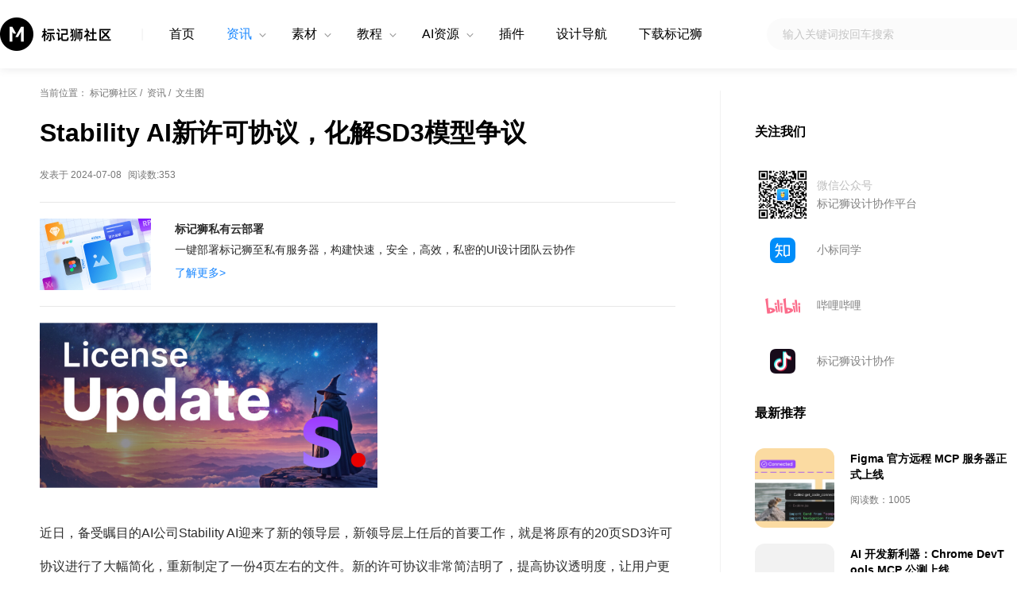

--- FILE ---
content_type: text/html
request_url: https://mmmnote.com/article/7e8/07/article-e1059bce0febb461.shtml
body_size: 5043
content:
<!DOCTYPE html> <html xmlns="http://www.w3.org/1999/xhtml" class="i-article i-zixun" lang="zh-CN"> <head> <title>Stability AI新许可协议，化解SD3模型争议 - 文生图资讯 - 标记狮社区—UI设计、XD/Sketch/Figma教程及AIGC分享平台</title> <meta name="keywords" content=":Stability AI,SD3模型,SD3许可协议" /> <meta name="description" content="Stability AI针对此前备受争议的SD3模型许可协议进行了重大调整,推出了新的社区许可,允许非商业用户和年收入不超过100万美元的商业用户免费使用SD3等AI模型。新协议旨在支持开源社区,降低创作门槛,激发更多创意和活力。" /> <meta http-equiv="Content-Type" content="text/html; charset=utf-8" />
<link rel="shortcut icon" href="/favicon.ico" />
<link href="/style/css/web2.css" rel="stylesheet" />
<script src="/js/web2.js"></script>
<meta name="viewport" content="width=device-width, initial-scale=1, maximum-scale=1, user-scalable=no" />
<meta http-equiv="X-UA-Compatible" content="IE=edge,chrome=1" /> <script>_marklion.autoAdaptionArticle();</script> <meta property="bytedance:published_time" content="2024-07-08T02:53:13+08:00" /> <meta property="bytedance:updated_time" content="2024-07-08T03:01:50+08:00" /> <meta property="og:title" content="Stability AI新许可协议，化解SD3模型争议-文生图资讯-标记狮社区—UI设计、XD/Sketch/Figma教程及AIGC分享平台" /> <meta property="og:url" content="/article/7e8/07/article-e1059bce0febb461.shtml" /> <meta property="og:image" content="https://res.mmmnote.com/upload/imgcover/202407/08/608_418_e3cd8247ddd94ac4bb2cb7c5c3c21a2c.jpg" /> <meta property="og:description" content="Stability AI针对此前备受争议的SD3模型许可协议进行了重大调整,推出了新的社区许可,允许非商业用户和年收入不超过100万美元的商业用户免费使用SD3等AI模型。新协议旨在支持开源社区,降低创作门槛,激发更多创意和活力。" /> <meta itemprop="image" content="https://res.mmmnote.com/upload/imgcover/202407/08/608_418_e3cd8247ddd94ac4bb2cb7c5c3c21a2c.jpg" /> </head> <body> <header>
<section class="container">
<a href="/" class="logo" title="标记狮社区—UI设计免费素材资源UI教程分享平台"></a>
<div class="menu on-mobile">
<div class="btn-search" id="btn-search"></div>
<div class="btn-nav" id="btn-nav"><span></span></div>
</div>
<div class="navs" id="navs">
<div class="items">
<div class="btn-nav-close" id="btn-nav-close"></div>
<a href="/" class="c-home">首页</a>
<ul class="top-categories"> <li class="c-zixun show-childs"> <a href="/c/zixun/index.shtml">资讯</a><span class="child-categories dsp"><a class="child-c-zixun-text2image" href="/c/zixun-text2image/index.shtml">文生图</a><a class="child-c-zixun-text2video" href="/c/zixun-text2video/index.shtml">文生视频</a><a class="child-c-zixun-aigc" href="/c/zixun-aigc/index.shtml">AIGC</a><a class="child-c-zixun-text2ui" href="/c/zixun-text2ui/index.shtml">生成式UI</a><a class="child-c-zixun-hangyedongtai" href="/c/zixun-hangyedongtai/index.shtml">行业动态</a><a class="child-c-zixun-shejizhinan" href="/c/zixun-shejizhinan/index.shtml">设计指南</a><a class="child-c-zixun-ruanjiangengxin" href="/c/zixun-ruanjiangengxin/index.shtml">软件更新</a></span> </li><li class="c-sucai show-childs"> <a href="/c/sucai/index.shtml">素材</a><span class="child-categories dsp"><a class="child-c-sucai-chahua" href="/c/sucai-chahua/index.shtml">插画</a><a class="child-c-sucai-lottie" href="/c/sucai-lottie/index.shtml">Lottie</a><a class="child-c-sucai-yangji" href="/c/sucai-yangji/index.shtml">样机</a><a class="child-c-sucai-3d" href="/c/sucai-3d/index.shtml">3D</a><a class="child-c-sucai-jiemianziyuan" href="/c/sucai-jiemianziyuan/index.shtml">界面资源</a></span> </li><li class="c-jiaocheng show-childs"> <a href="/c/jiaocheng/index.shtml">教程</a><span class="child-categories dsp"><a class="child-c-jiaocheng-figma" href="/c/jiaocheng-figma/index.shtml">Figma</a><a class="child-c-jiaocheng-sketch" href="/c/jiaocheng-sketch/index.shtml">Sketch</a><a class="child-c-jiaocheng-adobe-xd" href="/c/jiaocheng-adobe-xd/index.shtml">Adobe XD</a><a class="child-c-Midjourney" href="/c/Midjourney/index.shtml">Midjourney</a><a class="child-c-jiaocheng-marklion" href="/c/jiaocheng-marklion/index.shtml">标记狮</a><a class="child-c-usual-question" href="/c/usual-question/index.shtml">常见问题</a></span> </li><li class="c-ai-resource show-childs"> <a href="/c/ai-resource/index.shtml">AI资源</a><span class="child-categories dsp"><a class="child-c-midjourney-sref-codes" href="/c/midjourney-sref-codes/index.shtml">Midjourney sref</a></span> </li><li class="c-plugin "> <a href="/c/plugin/index.shtml">插件</a> </li><li class="c-design-navigation "> <a href="/c/design-navigation/index.shtml">设计导航</a> </li> </ul>
<a href="https://www.marklion.cn/" target="_blank">下载标记狮</a>
</div>
<form action="/search.ashx" class="on-web">
<div class="search"><input maxlength="36" type="text" value="" name="wd" placeholder="输入关键词按回车搜索" /><input autocomplete="off" type="hidden" name="c" value="" /></div>
</form>
</div>
<div class="search on-mobile" id="search">
<div class="btn-back" id="btn-search-close"></div>
<div class="input">
<form action="/search.ashx"><input autocomplete="off" maxlength="36" type="text" value="" name="wd" placeholder="输入关键词按回车搜索" /><input autocomplete="off" type="hidden" name="c" value="" />
</form>
<div class="btn-clear" id="btn-search-clear"></div>
</div>
</div>
</section>
</header> <main> <section class="container"> <div class="leftside"> <nav>当前位置： <a href="/">标记狮社区</a>&nbsp;/&nbsp; <a href="/c/zixun/index.shtml">资讯</a>&nbsp;/&nbsp; <a href="/c/zixun-text2image/index.shtml">文生图 </a> </nav> <h1 class="p-article-title">Stability AI新许可协议，化解SD3模型争议</h1> <div class="p-article-info">发表于 2024-07-08<span class="count-visits"></span></div> <div class="c-leftside-marklion">
<div class="icon"></div>
<div class="text">
<div class="name">标记狮私有云部署</div>
<div class="summary">一键部署标记狮至私有服务器，构建快速，安全，高效，私密的UI设计团队云协作</div>
<div><a href="https://www.marklion.cn/cloud.shtml" class="btn" target="_blank">了解更多&gt;</a></div>
</div>
</div> <div class="p-article-content" id="p-article-content"> <p style="line-height: 3em; margin-bottom: 20px; margin-top: 20px"><span style="font-size: 16px"><img src="https://res.mmmnote.com/upload/image/202407/08/6385604755315546296336338.jpg" title="Stability AI新许可协议丨化解SD3模型争议1.jpg" alt="Stability AI新许可协议丨化解SD3模型争议1.jpg" width="425" height="208" style="width: 425px; height: 208px"></span></p><p style="line-height: 3em; margin-bottom: 20px; margin-top: 20px"><span style="font-size: 16px">近日，备受瞩目的AI公司Stability AI迎来了新的领导层，新领导层上任后的首要工作，就是将原有的20页SD3许可协议进行了大幅简化，重新制定了一份4页左右的文件。新的许可协议非常简洁明了，提高协议透明度，让用户更清楚地了解相关规定。</span></p><p style="line-height: 3em; margin-bottom: 20px; margin-top: 20px"><span style="font-size: 16px"><img title="Stability AI新许可协议丨化解SD3模型争议3.png" alt="Stability AI新许可协议丨化解SD3模型争议3.png" width="1026" height="410" style="width: 1026px; height: 410px" data-src="https://res.mmmnote.com/upload/image/202407/08/6385604756452508362627878.png"></span></p><p style="line-height: 3em; margin-bottom: 20px; margin-top: 20px"><span style="font-size: 16px">根据新的许可协议，研究人员、开源开发者、学生、教师、爱好者等非商业用户可以继续免费使用Stability AI的模型。对于个人创作者和小企业,只要年收入不超过100万美元，也可以免费将模型用于商业用途，且不限制生成的媒体文件数量。</span></p><p style="line-height: 3em; margin-bottom: 20px; margin-top: 20px"><span style="font-size: 16px">对于商业用户，Stability AI希望他们能够填写一份表格，说明自己喜欢的模型以及使用情况。收集这些信息并非为了打扰用户，而是为了了解用户的实际需求，以便公司开发出更好的模型。当商业用户的年收入超过100万美元时，则需要购买企业许可。这一规定也非常合理，因为从这些盈利的公司那里获得的资金，可以支持Stability AI开发新模型和开展研究，造福整个社区。</span></p><p style="line-height: 3em; margin-bottom: 20px; margin-top: 20px"><span style="font-size: 16px">目前Civitai社区还是没有获得许可授权，但是Shakker AI等社区可以下载sd3系列模型<br></span></p><blockquote><p style="line-height: 3em; margin-bottom: 20px; margin-top: 20px"><a href="https://www.shakker.ai/" target="_blank"><span style="font-size: 16px">https://www.shakker.ai/</span></a></p></blockquote><p style="line-height: 3em; margin-bottom: 20px; margin-top: 20px"><span style="font-size: 16px">SD3 Medium模型模型的发布有些仓促，还存在一些问题有待改进，比如女性坐在草地上或躺在草地上的姿势。同时，由于SD3采用了全新的MMD架构，与之前的Uni架构有很大不同，用户在使用时可能需要一段时间来适应。</span></p><p style="line-height: 3em; margin-bottom: 20px; margin-top: 20px"><span style="font-size: 16px">不过SD3在理解Prompt方面的能力非常出色，生成的艺术品质量也优于之前的模型。目前，Stability AI团队正在努力改进SD3 Medium，争取尽快推出更新版本，缓解用户的学习曲线。</span></p><p style="line-height: 3em; margin-bottom: 20px; margin-top: 20px"><span style="font-size: 16px">Stability AI在新领导层的带领下，正以更加</span><span style="font-size: 16px">开放、透明的姿态拥抱开源社区。将惠及更多创作者，激发更多创新。许可证风波也算过去了。</span></p><blockquote><p style="line-height: 3em; margin-bottom: 20px; margin-top: 20px"><a href="https://stability.ai/news/license-update" target="_blank"><span style="font-size: 16px">https://stability.ai/news/license-update</span></a></p></blockquote> </div> <div class="recommend" id="webView2"> </div> </div> <div class="rightside"> <div id="webView"></div> </div> </section> </main> <div class="c-banner on-web">
<section class="container">
<div class="name">标记狮私有云部署</div>
<div class="summary">一键部署标记狮至私有服务器，构建快速、安全、高效、私密的UI设计团队云协作</div>
<ul class="feature">
<li class="slice">自动标注与切图</li>
<li class="prototype">交互原型上传</li>
<li class="team">团队协作与沟通</li>
<li class="netdiskfile">文件共享网盘</li>
<li class="sourcefile">源文件版本管理</li>
</ul>
<div><a href="https://www.marklion.cn/cloud.shtml" class="btn" target="_blank">立即部署&gt;&gt;</a></div>
</section>
</div>
<div class="c-banner img on-mobile">
<a href="https://www.marklion.cn/cloud.shtml" class="btn" target="_blank"><img data-src="/style/images/mobile/banner.png" alt="标记狮私有云部署-一键部署标记狮至私有服务器，构建快速，安全，高效，私密的UI设计团队云协作"></a>
</div> <footer>
<section class="container on-web">
<dl class="intro">
<dt class="logo"></dt>
<dd>标记狮社区 - UI设计分享社区，拥有优质的原创设计文章，原创的免费精品Figma、Adobe XD、Sketch软件视频教程，以及海量免费优质UI设计素材资源。</dd>
</dl>
<dl>
<dt class="title">产品</dt>
<dd><a href="https://www.marklion.cn/" target="_blank">标记狮</a></dd>
<dd><a href="https://www.mobiledebug.com/" target="_blank">Mobile Debug</a></dd>
</dl>
<dl>
<dt class="title">支持</dt>
<dd><a href="https://www.marklion.cn/">免费下载</a></dd>
<dd><a href="https://www.marklion.cn/cloud.shtml">私有云部署</a></dd>
</dl>
<dl>
<dt class="title">关注我们</dt>
<dd><a href="javascript:;" class="pop-img">微信公众号<span class="pop-img-e img-wxgzh"></span></a></dd>
<dd><a href="https://space.bilibili.com/441502593" target="_blank" rel="nofollow noopener">哔哩哔哩</a></dd>
<dd><a href="javascript:;" class="pop-img">抖音号:OOO_biu<span class="pop-img-e img-douyin"></span></a></dd>
<dd><a href="https://www.zhihu.com/people/xiao-biao-tong-xue-25" target="_blank" rel="nofollow noopener">知乎</a></dd>
</dl>
<dl>
<dt class="title">反馈</dt>
<dd><a class="btnQQ" href="javascript:;">QQ交流群：805849699</a></dd>
<dd><a class="pop-img" href="javascript:;">私有云技术支持<span class="pop-img-e img-service"></span></a></dd>
<dd><address class="email"><span>support<span><em class="dsp">65Y275J6VVDFSDS313JH86WYHHQJHD==</em>@</span><span>mail.mar</span><span>klion.<em class="dsp">356f23asdfjdsakafsdw==</em></span>cn</span></address></dd>
<dd><a href="https://www.marklion.cn/feedback.shtml" target="_blank">在线反馈</a></dd>
</dl>
</section>
<dl class="follow-us on-mobile">
<dt class="title">关注我们</dt>
<dd>
<div class="icon wxgzh"><img src="/style/images/wxgzh.png" alt="标记狮设计协作平台 微信公众号"></div>
<div class="text">
<div class="info">微信公众号</div>
<div class="name">标记狮设计协作平台</div>
</div>
</dd>
<dd>
<div class="icon zhihu"></div>
<div class="text">
<div class="name"><a href="https://www.zhihu.com/people/xiao-biao-tong-xue-25" target="_blank" rel="nofollow noopener">小标同学</a></div>
</div>
</dd>
<dd>
<div class="icon bilibili"></div>
<div class="text">
<div class="name"><a href="https://space.bilibili.com/441502593" target="_blank" rel="nofollow noopener">哔哩哔哩</a></div>
</div>
</dd>
<dd>
<div class="icon douyin"></div>
<div class="text">
<div class="name">标记狮设计协作</div>
</div>
</dd>
</dl>
<section class="footer">
<div class="copyright">Copyright © 2020-2024 福州市鼓楼区喔嗒游网络技术服务部<span class="on-web"> Limited，All Rights Reserved.&nbsp;&nbsp;</span><br class="on-mobile" /><a href="https://beian.miit.gov.cn/" target="_blank" rel="nofollow noopener">闽ICP备2021004430号-2</a>&nbsp;&nbsp;<a target="_blank" href="http://www.beian.gov.cn/portal/registerSystemInfo?recordcode=35010202001748" rel="nofollow noopener">闽公网安备35010202001748号</a></div>
</section>
</footer> <script src="/js/ueditor.parse.min.js"></script> <script>uParse("#p-article-content", { rootPath: '/' }); _marklion.initArticle({id: "U7eNDzqLPsLfvHOxIoTDnQ==",slides:`null`});</script> <script type="application/ld+json">{ "@content": "https://ziyuan.baidu.com/contexts/cambrian.jsonld", "@id": "https://mmmnote.com/article/7e8/07/article-e1059bce0febb461.shtml", "pubDate": "2024-07-08T02:53:13", "upDate": "2024-07-08T03:01:50", "images":["https://res.mmmnote.com/upload/imgcover/202407/08/608_418_e3cd8247ddd94ac4bb2cb7c5c3c21a2c.jpg"] }</script> </body> </html>

--- FILE ---
content_type: text/html; charset=utf-8
request_url: https://www.google.com/recaptcha/api2/aframe
body_size: 268
content:
<!DOCTYPE HTML><html><head><meta http-equiv="content-type" content="text/html; charset=UTF-8"></head><body><script nonce="KkWBkwaoKfAuOwLAZ_YE1g">/** Anti-fraud and anti-abuse applications only. See google.com/recaptcha */ try{var clients={'sodar':'https://pagead2.googlesyndication.com/pagead/sodar?'};window.addEventListener("message",function(a){try{if(a.source===window.parent){var b=JSON.parse(a.data);var c=clients[b['id']];if(c){var d=document.createElement('img');d.src=c+b['params']+'&rc='+(localStorage.getItem("rc::a")?sessionStorage.getItem("rc::b"):"");window.document.body.appendChild(d);sessionStorage.setItem("rc::e",parseInt(sessionStorage.getItem("rc::e")||0)+1);localStorage.setItem("rc::h",'1768787210679');}}}catch(b){}});window.parent.postMessage("_grecaptcha_ready", "*");}catch(b){}</script></body></html>

--- FILE ---
content_type: text/plain; charset=utf-8
request_url: https://mmmnote.com/api/initarticle.ashx
body_size: 4417
content:
{"success":true,"code":0,"data":{"visits":353,"catalog":null,"hotArticles":[{"summary":"AI绘画模型常用下载网站","visits":178893,"type":0,"link":"/article/7e7/05/article-d973454d3d070c56.shtml","name":"4个Stable Diffusion AI免费模型下载网站推荐！","subTitle":"AI绘画模型常用下载网站","imageCover":"https://res.mmmnote.com/upload/imgcover/202305/31/608_418_3cb5d90635d24c9bbe6d8efe52411c41.jpg","categoryId":57},{"summary":"使用低版本Adobe XD打开高版本XD文件的方法","visits":60040,"type":0,"link":"/article/tools/adobe-xd-file-version-demote-open.shtml","name":"使用Adobe XD低版本打开高版本XD文件的方法","subTitle":"通过此方法可降低XD文件版本","imageCover":"https://res.mmmnote.com/upload/imgcover/202204/14/608_418_d45744fa1f444ab9b7a569479b4c5abb.jpg","categoryId":41},{"summary":"本文介绍了7个免费的AI工具，能够帮助用户将静态图像转化为生动的视频动画。通过详细的讲解和细节展示，你将了解到如何使用这些工具，并能够创造出令人惊叹的动画效果。无需任何编程或设计经验，只需几个简单的步骤，你就能将你的图像变成精彩的视频动画作品。","visits":23707,"type":0,"link":"/article/7e7/10/article-b9adf3a57fd51380.shtml","name":"7个AI工具帮你将图像转化为视频动画","subTitle":"图像转视频工具介绍","imageCover":"https://res.mmmnote.com/upload/imgcover/202308/21/608_418_a522ecac37dc42f1b2172280242a22b8.jpg","categoryId":53},{"summary":"如何控制Midjourney出图角色的相似度丨iw参数用法","visits":19170,"type":0,"link":"/article/7e7/05/article-d4f9286a34147344.shtml","name":"如何控制Midjourney出图角色的相似度丨iw参数用法","subTitle":"通过iw参数控制出图的相似度","imageCover":"https://res.mmmnote.com/upload/imgcover/202305/16/1280_880_4d57d0bd1d39446d86488ff5dd7a3dbe.jpg","categoryId":55},{"summary":"本教程详细介绍了如何使用 Figma AI 功能来生成设计草稿、修改内容、添加背景图片、翻译文本等操作。通过实际案例，你将学习如何自定义设计主题，利用自然语言快速调整设计细节，并通过 AI 生成高质量的图片，为你的设计增添更多可能性。","visits":11851,"type":0,"link":"/article/7e8/12/article-4c48bb165ef888ff.shtml","name":"Figma AI 功能入门教程丨实现设计自动化与智能修改","subTitle":"完整示例","imageCover":"https://res.mmmnote.com/upload/imgcover/202410/11/1280_880_6ca3b4fb4c704c7ead5b3708d31b2e17.jpg","categoryId":41},{"summary":"Figma入门教程20-用自动布局和组件布尔属性制作自适应表格","visits":10377,"type":2,"link":"/article/7e6/13/article-0e957a506d4410cb.shtml","name":"Figma入门教程20-用自动布局和组件布尔属性制作自适应表格","subTitle":"主要使用到自动布局和以及组件的布尔属性","imageCover":"https://res.mmmnote.com/upload/imgcover/202211/17/618_418_1d135ff86e614a21a363e215664a62f8.jpg","categoryId":50},{"summary":"Figma Make 是一款利用 AI 将设计图转为交互原型的工具。本教程从整理设计文件到生成可点击原型，详细讲解了每个步骤，包括如何用自动布局、命名图层、设置样式，以及测试和分享原型。无论你是零基础还是想提升效率，这篇指南都能帮你快速上手 Figma Make，轻松实现从静态设计到动态原型的转变。","visits":6024,"type":0,"link":"/article/7e9/07/article-618d274dbf9813ce.shtml","name":"Figma Make 新手教程：从设计到交互原型","subTitle":"小白也能轻松上手，快速打造可点击原型","imageCover":"https://res.mmmnote.com/upload/imgcover/202507/29/1280_880_c92d3ed8edbe43df97c289fb4dadfc26.jpg","categoryId":41},{"summary":"随着技术的进步和用户需求的变化，2025 年的 UX/UI 设计呈现出新的发展趋势。从自然交互、沉浸式 3D 设计到情感智能设计和 AI 工具的广泛应用，这些创新不仅提升了用户体验，也为设计师提供了更多创作思路。本文将带你全面了解 12 大设计趋势，探索未来数字体验的新可能。","visits":4970,"type":0,"link":"/article/7e8/14/article-ab01c96623e7fd2e.shtml","name":"2025 年 UX/UI 设计趋势丨技术与体验的全新结合","subTitle":"12 大趋势全面解读设计方向","imageCover":"https://res.mmmnote.com/upload/imgcover/202412/31/1280_880_166c46f2763046b08270fb56aadff98a.jpg","categoryId":41}],"newArticles":[{"summary":"Figma 推出官方远程 MCP 服务器 beta 版，设计师与开发者迎来高效协作新时代。只需两步配置，AI 工具即可远程访问 Figma 文件的语义层，生成精准代码，支持 React、Tailwind 等。无需本地服务器，Pro 及以上计划用户可立即体验。社区反馈热烈，开发速度显著提升，未来还将优化功能，助力设计到代码的零摩擦转换。","visits":1005,"type":0,"link":"/article/7e9/11/article-aac4d21b02f1c7e0.shtml","name":"Figma 官方远程 MCP 服务器正式上线","subTitle":"两步配置，AI 轻松读懂你的 Figma 设计","imageCover":"https://res.mmmnote.com/upload/imgcover/202509/27/1280_880_791994d67c9a4432bf5941ed6f5f1524.jpg","categoryId":59},{"summary":"9月23日，Google 推出 Chrome DevTools MCP，AI 能直接操作浏览器，检查 DOM、追踪性能、模拟用户交互，Web 开发效率大提升！X 社区热议其自动化表单、性能优化等实用功能。零基础也能5分钟上手，教程清晰，解锁 AI 闭环调试新体验，适合开发者与运营小白！","visits":396,"type":0,"link":"/article/7e9/11/article-091134137afd082c.shtml","name":"AI 开发新利器：Chrome DevTools MCP 公测上线","subTitle":"从写代码到“看”页面，小白也能玩转自动化","imageCover":"https://res.mmmnote.com/upload/imgcover/202509/27/608_418_f4172debbc534e889aefa858c11f3a6a.jpg","categoryId":53},{"summary":"Figma 于 2025年9月16日宣布设计画布新增 AI 编辑功能，支持实时布局优化、图像处理和交互生成。用户可通过提示或拖拽快速调整设计，AI 还能推荐资产、优化协作，适合快速迭代和团队项目。目前功能在 Alpha 测试阶段，需付费用户报名。此更新助力 Figma 巩固设计工具领先地位。","visits":486,"type":0,"link":"/article/7e9/11/article-fbb65673376c9675.shtml","name":"Figma 新功能首曝：AI 嵌入画布，设计更智能","subTitle":"Alpha 测试阶段","imageCover":"https://res.mmmnote.com/upload/imgcover/202509/17/1280_880_11c7a059780749358be96005948a8b9c.jpg","categoryId":40},{"summary":"Nano Banana AI（谷歌Gemini 2.5 Flash Image）让你轻松将照片变成1/7比例的逼真手办图像！本教程教你如何用一张高清照片和精准提示词，在电脑桌上生成带透明亚克力底座的手办，搭配3D建模屏幕和精美包装盒。简单6步，小白也能上手。","visits":515,"type":0,"link":"/article/7e9/11/article-4a3bc49bc8d31685.shtml","name":"用Nano Banana打造1/7比例手办图像的超简单教程","subTitle":"从照片到收藏级手办，6步实现你的创意","imageCover":"https://res.mmmnote.com/upload/imgcover/202509/07/608_418_fd89e1be8eec40acb092b96f04ce314f.png","categoryId":57}],"recommendArticles":[{"summary":"Adobe XD V41版本更新后,插件菜单集成到了Creative Cloud桌面中,对中国大陆区的插件访问以及本地插件的安装限制越加严格.常规表现为:AdobeXD大陆账户如已安装标记狮插件卸载后无法再次成功安装.或无法更新安装插件.(并不是标记狮版本升级引起的插件无法安装)","visits":2046,"type":1,"link":"/link.ashx?id=5fEYlYvTHmwB%2BlOCOxOiSw%3D%3D","name":"XD更新标记狮插件一直提示正在安装","subTitle":"相关解决办法","imageCover":"https://res.mmmnote.com/upload/imgcover/202112/02/608_418_affa15fa23064205acfc5bb03b63b1e9.png","categoryId":34},{"summary":"这组作品以充满想象力的科幻场景为主题，运用鲜艳的色彩和独特的构图，展现出未来与古文明交织的奇幻世界。","visits":239,"type":0,"link":"/article/7e9/01/article-5478b2c38383a79c.shtml","name":"绚丽科幻探索场景","subTitle":"--sref 623816769","imageCover":"https://res.mmmnote.com/upload/imgcover/202501/15/608_418_43eb3822c4ea4f149264f16870e574d0.jpg","categoryId":61},{"summary":"2024年10月，苹果将举办第二场秋季发布会，预计推出多款重磅新品，包括全新设计的Mac mini、性能提升的iPad mini和MacBook Pro等。本篇文章将深入分析这些新品的亮点和预期市场表现，帮助你提前了解哪些值得期待。","visits":3042,"type":0,"link":"/article/7e8/12/article-aa8f031c832b0807.shtml","name":"2024苹果十月发布会预测：iPad、Mac新品解读","subTitle":"从iPad mini到MacBook Pro，哪些值得关注？","imageCover":"https://res.mmmnote.com/upload/imgcover/202410/12/1280_880_db7e2bc7b6a04ea09b62377a05a6bd63.jpg","categoryId":40},{"summary":"Midjourney宣布其网页版图像创作功能向所有用户开放，提供25张免费试用额度。用户可使用Discord或Google账号登录，新老用户均可体验。官方强调这是暂时开放，可能随时结束。文章详细介绍了登录方式、如何使用等使用技巧","visits":2595,"type":0,"link":"/article/7e8/10/article-a9806a17d198fd30.shtml","name":"Midjourney网页版全面开放！赠送25张免费试用额度！","subTitle":"不需再依赖Discord了","imageCover":"https://res.mmmnote.com/upload/imgcover/202408/22/1280_881_3226e38ad4a2449489915071712e67db.png","categoryId":57}]},"errMsg":null}

--- FILE ---
content_type: application/javascript
request_url: https://mmmnote.com/js/web2.js
body_size: 50789
content:
!function(t){var e={};function n(r){if(e[r])return e[r].exports;var i=e[r]={i:r,l:!1,exports:{}};return t[r].call(i.exports,i,i.exports,n),i.l=!0,i.exports}n.m=t,n.c=e,n.d=function(t,e,r){n.o(t,e)||Object.defineProperty(t,e,{enumerable:!0,get:r})},n.r=function(t){"undefined"!=typeof Symbol&&Symbol.toStringTag&&Object.defineProperty(t,Symbol.toStringTag,{value:"Module"}),Object.defineProperty(t,"__esModule",{value:!0})},n.t=function(t,e){if(1&e&&(t=n(t)),8&e)return t;if(4&e&&"object"==typeof t&&t&&t.__esModule)return t;var r=Object.create(null);if(n.r(r),Object.defineProperty(r,"default",{enumerable:!0,value:t}),2&e&&"string"!=typeof t)for(var i in t)n.d(r,i,function(e){return t[e]}.bind(null,i));return r},n.n=function(t){var e=t&&t.__esModule?function(){return t.default}:function(){return t};return n.d(e,"a",e),e},n.o=function(t,e){return Object.prototype.hasOwnProperty.call(t,e)},n.p="",n(n.s=81)}([function(t,e,n){"use strict";(function(t,r){n.d(e,"a",(function(){return Gn}));
/*!
 * Vue.js v2.7.15
 * (c) 2014-2023 Evan You
 * Released under the MIT License.
 */
var i=Object.freeze({}),o=Array.isArray;function a(t){return null==t}function s(t){return null!=t}function c(t){return!0===t}function l(t){return"string"==typeof t||"number"==typeof t||"symbol"==typeof t||"boolean"==typeof t}function u(t){return"function"==typeof t}function f(t){return null!==t&&"object"==typeof t}var d=Object.prototype.toString;function p(t){return"[object Object]"===d.call(t)}function h(t){return"[object RegExp]"===d.call(t)}function v(t){var e=parseFloat(String(t));return e>=0&&Math.floor(e)===e&&isFinite(t)}function m(t){return s(t)&&"function"==typeof t.then&&"function"==typeof t.catch}function g(t){return null==t?"":Array.isArray(t)||p(t)&&t.toString===d?JSON.stringify(t,null,2):String(t)}function y(t){var e=parseFloat(t);return isNaN(e)?t:e}function _(t,e){for(var n=Object.create(null),r=t.split(","),i=0;i<r.length;i++)n[r[i]]=!0;return e?function(t){return n[t.toLowerCase()]}:function(t){return n[t]}}_("slot,component",!0);var b=_("key,ref,slot,slot-scope,is");function w(t,e){var n=t.length;if(n){if(e===t[n-1])return void(t.length=n-1);var r=t.indexOf(e);if(r>-1)return t.splice(r,1)}}var x=Object.prototype.hasOwnProperty;function C(t,e){return x.call(t,e)}function S(t){var e=Object.create(null);return function(n){return e[n]||(e[n]=t(n))}}var $=/-(\w)/g,k=S((function(t){return t.replace($,(function(t,e){return e?e.toUpperCase():""}))})),A=S((function(t){return t.charAt(0).toUpperCase()+t.slice(1)})),T=/\B([A-Z])/g,O=S((function(t){return t.replace(T,"-$1").toLowerCase()}));var E=Function.prototype.bind?function(t,e){return t.bind(e)}:function(t,e){function n(n){var r=arguments.length;return r?r>1?t.apply(e,arguments):t.call(e,n):t.call(e)}return n._length=t.length,n};function L(t,e){e=e||0;for(var n=t.length-e,r=new Array(n);n--;)r[n]=t[n+e];return r}function j(t,e){for(var n in e)t[n]=e[n];return t}function I(t){for(var e={},n=0;n<t.length;n++)t[n]&&j(e,t[n]);return e}function D(t,e,n){}var M=function(t,e,n){return!1},N=function(t){return t};function R(t,e){if(t===e)return!0;var n=f(t),r=f(e);if(!n||!r)return!n&&!r&&String(t)===String(e);try{var i=Array.isArray(t),o=Array.isArray(e);if(i&&o)return t.length===e.length&&t.every((function(t,n){return R(t,e[n])}));if(t instanceof Date&&e instanceof Date)return t.getTime()===e.getTime();if(i||o)return!1;var a=Object.keys(t),s=Object.keys(e);return a.length===s.length&&a.every((function(n){return R(t[n],e[n])}))}catch(t){return!1}}function P(t,e){for(var n=0;n<t.length;n++)if(R(t[n],e))return n;return-1}function F(t){var e=!1;return function(){e||(e=!0,t.apply(this,arguments))}}function U(t,e){return t===e?0===t&&1/t!=1/e:t==t||e==e}var q=["component","directive","filter"],B=["beforeCreate","created","beforeMount","mounted","beforeUpdate","updated","beforeDestroy","destroyed","activated","deactivated","errorCaptured","serverPrefetch","renderTracked","renderTriggered"],H={optionMergeStrategies:Object.create(null),silent:!1,productionTip:!1,devtools:!1,performance:!1,errorHandler:null,warnHandler:null,ignoredElements:[],keyCodes:Object.create(null),isReservedTag:M,isReservedAttr:M,isUnknownElement:M,getTagNamespace:D,parsePlatformTagName:N,mustUseProp:M,async:!0,_lifecycleHooks:B},V=/a-zA-Z\u00B7\u00C0-\u00D6\u00D8-\u00F6\u00F8-\u037D\u037F-\u1FFF\u200C-\u200D\u203F-\u2040\u2070-\u218F\u2C00-\u2FEF\u3001-\uD7FF\uF900-\uFDCF\uFDF0-\uFFFD/;function z(t){var e=(t+"").charCodeAt(0);return 36===e||95===e}function X(t,e,n,r){Object.defineProperty(t,e,{value:n,enumerable:!!r,writable:!0,configurable:!0})}var G=new RegExp("[^".concat(V.source,".$_\\d]"));var W="__proto__"in{},J="undefined"!=typeof window,K=J&&window.navigator.userAgent.toLowerCase(),Y=K&&/msie|trident/.test(K),Z=K&&K.indexOf("msie 9.0")>0,Q=K&&K.indexOf("edge/")>0;K&&K.indexOf("android");var tt=K&&/iphone|ipad|ipod|ios/.test(K);K&&/chrome\/\d+/.test(K),K&&/phantomjs/.test(K);var et,nt=K&&K.match(/firefox\/(\d+)/),rt={}.watch,it=!1;if(J)try{var ot={};Object.defineProperty(ot,"passive",{get:function(){it=!0}}),window.addEventListener("test-passive",null,ot)}catch(t){}var at=function(){return void 0===et&&(et=!J&&void 0!==t&&(t.process&&"server"===t.process.env.VUE_ENV)),et},st=J&&window.__VUE_DEVTOOLS_GLOBAL_HOOK__;function ct(t){return"function"==typeof t&&/native code/.test(t.toString())}var lt,ut="undefined"!=typeof Symbol&&ct(Symbol)&&"undefined"!=typeof Reflect&&ct(Reflect.ownKeys);lt="undefined"!=typeof Set&&ct(Set)?Set:function(){function t(){this.set=Object.create(null)}return t.prototype.has=function(t){return!0===this.set[t]},t.prototype.add=function(t){this.set[t]=!0},t.prototype.clear=function(){this.set=Object.create(null)},t}();var ft=null;function dt(t){void 0===t&&(t=null),t||ft&&ft._scope.off(),ft=t,t&&t._scope.on()}var pt=function(){function t(t,e,n,r,i,o,a,s){this.tag=t,this.data=e,this.children=n,this.text=r,this.elm=i,this.ns=void 0,this.context=o,this.fnContext=void 0,this.fnOptions=void 0,this.fnScopeId=void 0,this.key=e&&e.key,this.componentOptions=a,this.componentInstance=void 0,this.parent=void 0,this.raw=!1,this.isStatic=!1,this.isRootInsert=!0,this.isComment=!1,this.isCloned=!1,this.isOnce=!1,this.asyncFactory=s,this.asyncMeta=void 0,this.isAsyncPlaceholder=!1}return Object.defineProperty(t.prototype,"child",{get:function(){return this.componentInstance},enumerable:!1,configurable:!0}),t}(),ht=function(t){void 0===t&&(t="");var e=new pt;return e.text=t,e.isComment=!0,e};function vt(t){return new pt(void 0,void 0,void 0,String(t))}function mt(t){var e=new pt(t.tag,t.data,t.children&&t.children.slice(),t.text,t.elm,t.context,t.componentOptions,t.asyncFactory);return e.ns=t.ns,e.isStatic=t.isStatic,e.key=t.key,e.isComment=t.isComment,e.fnContext=t.fnContext,e.fnOptions=t.fnOptions,e.fnScopeId=t.fnScopeId,e.asyncMeta=t.asyncMeta,e.isCloned=!0,e}var gt=0,yt=[],_t=function(){function t(){this._pending=!1,this.id=gt++,this.subs=[]}return t.prototype.addSub=function(t){this.subs.push(t)},t.prototype.removeSub=function(t){this.subs[this.subs.indexOf(t)]=null,this._pending||(this._pending=!0,yt.push(this))},t.prototype.depend=function(e){t.target&&t.target.addDep(this)},t.prototype.notify=function(t){var e=this.subs.filter((function(t){return t}));for(var n=0,r=e.length;n<r;n++){0,e[n].update()}},t}();_t.target=null;var bt=[];function wt(t){bt.push(t),_t.target=t}function xt(){bt.pop(),_t.target=bt[bt.length-1]}var Ct=Array.prototype,St=Object.create(Ct);["push","pop","shift","unshift","splice","sort","reverse"].forEach((function(t){var e=Ct[t];X(St,t,(function(){for(var n=[],r=0;r<arguments.length;r++)n[r]=arguments[r];var i,o=e.apply(this,n),a=this.__ob__;switch(t){case"push":case"unshift":i=n;break;case"splice":i=n.slice(2)}return i&&a.observeArray(i),a.dep.notify(),o}))}));var $t=Object.getOwnPropertyNames(St),kt={},At=!0;function Tt(t){At=t}var Ot={notify:D,depend:D,addSub:D,removeSub:D},Et=function(){function t(t,e,n){if(void 0===e&&(e=!1),void 0===n&&(n=!1),this.value=t,this.shallow=e,this.mock=n,this.dep=n?Ot:new _t,this.vmCount=0,X(t,"__ob__",this),o(t)){if(!n)if(W)t.__proto__=St;else for(var r=0,i=$t.length;r<i;r++){X(t,s=$t[r],St[s])}e||this.observeArray(t)}else{var a=Object.keys(t);for(r=0;r<a.length;r++){var s;jt(t,s=a[r],kt,void 0,e,n)}}}return t.prototype.observeArray=function(t){for(var e=0,n=t.length;e<n;e++)Lt(t[e],!1,this.mock)},t}();function Lt(t,e,n){return t&&C(t,"__ob__")&&t.__ob__ instanceof Et?t.__ob__:!At||!n&&at()||!o(t)&&!p(t)||!Object.isExtensible(t)||t.__v_skip||Ft(t)||t instanceof pt?void 0:new Et(t,e,n)}function jt(t,e,n,r,i,a){var s=new _t,c=Object.getOwnPropertyDescriptor(t,e);if(!c||!1!==c.configurable){var l=c&&c.get,u=c&&c.set;l&&!u||n!==kt&&2!==arguments.length||(n=t[e]);var f=!i&&Lt(n,!1,a);return Object.defineProperty(t,e,{enumerable:!0,configurable:!0,get:function(){var e=l?l.call(t):n;return _t.target&&(s.depend(),f&&(f.dep.depend(),o(e)&&Mt(e))),Ft(e)&&!i?e.value:e},set:function(e){var r=l?l.call(t):n;if(U(r,e)){if(u)u.call(t,e);else{if(l)return;if(!i&&Ft(r)&&!Ft(e))return void(r.value=e);n=e}f=!i&&Lt(e,!1,a),s.notify()}}}),s}}function It(t,e,n){if(!Pt(t)){var r=t.__ob__;return o(t)&&v(e)?(t.length=Math.max(t.length,e),t.splice(e,1,n),r&&!r.shallow&&r.mock&&Lt(n,!1,!0),n):e in t&&!(e in Object.prototype)?(t[e]=n,n):t._isVue||r&&r.vmCount?n:r?(jt(r.value,e,n,void 0,r.shallow,r.mock),r.dep.notify(),n):(t[e]=n,n)}}function Dt(t,e){if(o(t)&&v(e))t.splice(e,1);else{var n=t.__ob__;t._isVue||n&&n.vmCount||Pt(t)||C(t,e)&&(delete t[e],n&&n.dep.notify())}}function Mt(t){for(var e=void 0,n=0,r=t.length;n<r;n++)(e=t[n])&&e.__ob__&&e.__ob__.dep.depend(),o(e)&&Mt(e)}function Nt(t){return Rt(t,!0),X(t,"__v_isShallow",!0),t}function Rt(t,e){if(!Pt(t)){Lt(t,e,at());0}}function Pt(t){return!(!t||!t.__v_isReadonly)}function Ft(t){return!(!t||!0!==t.__v_isRef)}function Ut(t,e,n){Object.defineProperty(t,n,{enumerable:!0,configurable:!0,get:function(){var t=e[n];if(Ft(t))return t.value;var r=t&&t.__ob__;return r&&r.dep.depend(),t},set:function(t){var r=e[n];Ft(r)&&!Ft(t)?r.value=t:e[n]=t}})}"".concat("watcher"," callback"),"".concat("watcher"," getter"),"".concat("watcher"," cleanup");var qt;var Bt=function(){function t(t){void 0===t&&(t=!1),this.detached=t,this.active=!0,this.effects=[],this.cleanups=[],this.parent=qt,!t&&qt&&(this.index=(qt.scopes||(qt.scopes=[])).push(this)-1)}return t.prototype.run=function(t){if(this.active){var e=qt;try{return qt=this,t()}finally{qt=e}}else 0},t.prototype.on=function(){qt=this},t.prototype.off=function(){qt=this.parent},t.prototype.stop=function(t){if(this.active){var e=void 0,n=void 0;for(e=0,n=this.effects.length;e<n;e++)this.effects[e].teardown();for(e=0,n=this.cleanups.length;e<n;e++)this.cleanups[e]();if(this.scopes)for(e=0,n=this.scopes.length;e<n;e++)this.scopes[e].stop(!0);if(!this.detached&&this.parent&&!t){var r=this.parent.scopes.pop();r&&r!==this&&(this.parent.scopes[this.index]=r,r.index=this.index)}this.parent=void 0,this.active=!1}},t}();function Ht(t){var e=t._provided,n=t.$parent&&t.$parent._provided;return n===e?t._provided=Object.create(n):e}var Vt=S((function(t){var e="&"===t.charAt(0),n="~"===(t=e?t.slice(1):t).charAt(0),r="!"===(t=n?t.slice(1):t).charAt(0);return{name:t=r?t.slice(1):t,once:n,capture:r,passive:e}}));function zt(t,e){function n(){var t=n.fns;if(!o(t))return Ae(t,null,arguments,e,"v-on handler");for(var r=t.slice(),i=0;i<r.length;i++)Ae(r[i],null,arguments,e,"v-on handler")}return n.fns=t,n}function Xt(t,e,n,r,i,o){var s,l,u,f;for(s in t)l=t[s],u=e[s],f=Vt(s),a(l)||(a(u)?(a(l.fns)&&(l=t[s]=zt(l,o)),c(f.once)&&(l=t[s]=i(f.name,l,f.capture)),n(f.name,l,f.capture,f.passive,f.params)):l!==u&&(u.fns=l,t[s]=u));for(s in e)a(t[s])&&r((f=Vt(s)).name,e[s],f.capture)}function Gt(t,e,n){var r;t instanceof pt&&(t=t.data.hook||(t.data.hook={}));var i=t[e];function o(){n.apply(this,arguments),w(r.fns,o)}a(i)?r=zt([o]):s(i.fns)&&c(i.merged)?(r=i).fns.push(o):r=zt([i,o]),r.merged=!0,t[e]=r}function Wt(t,e,n,r,i){if(s(e)){if(C(e,n))return t[n]=e[n],i||delete e[n],!0;if(C(e,r))return t[n]=e[r],i||delete e[r],!0}return!1}function Jt(t){return l(t)?[vt(t)]:o(t)?function t(e,n){var r,i,u,f,d=[];for(r=0;r<e.length;r++)a(i=e[r])||"boolean"==typeof i||(u=d.length-1,f=d[u],o(i)?i.length>0&&(Kt((i=t(i,"".concat(n||"","_").concat(r)))[0])&&Kt(f)&&(d[u]=vt(f.text+i[0].text),i.shift()),d.push.apply(d,i)):l(i)?Kt(f)?d[u]=vt(f.text+i):""!==i&&d.push(vt(i)):Kt(i)&&Kt(f)?d[u]=vt(f.text+i.text):(c(e._isVList)&&s(i.tag)&&a(i.key)&&s(n)&&(i.key="__vlist".concat(n,"_").concat(r,"__")),d.push(i)));return d}(t):void 0}function Kt(t){return s(t)&&s(t.text)&&!1===t.isComment}function Yt(t,e){var n,r,i,a,c=null;if(o(t)||"string"==typeof t)for(c=new Array(t.length),n=0,r=t.length;n<r;n++)c[n]=e(t[n],n);else if("number"==typeof t)for(c=new Array(t),n=0;n<t;n++)c[n]=e(n+1,n);else if(f(t))if(ut&&t[Symbol.iterator]){c=[];for(var l=t[Symbol.iterator](),u=l.next();!u.done;)c.push(e(u.value,c.length)),u=l.next()}else for(i=Object.keys(t),c=new Array(i.length),n=0,r=i.length;n<r;n++)a=i[n],c[n]=e(t[a],a,n);return s(c)||(c=[]),c._isVList=!0,c}function Zt(t,e,n,r){var i,o=this.$scopedSlots[t];o?(n=n||{},r&&(n=j(j({},r),n)),i=o(n)||(u(e)?e():e)):i=this.$slots[t]||(u(e)?e():e);var a=n&&n.slot;return a?this.$createElement("template",{slot:a},i):i}function Qt(t){return Ln(this.$options,"filters",t,!0)||N}function te(t,e){return o(t)?-1===t.indexOf(e):t!==e}function ee(t,e,n,r,i){var o=H.keyCodes[e]||n;return i&&r&&!H.keyCodes[e]?te(i,r):o?te(o,t):r?O(r)!==e:void 0===t}function ne(t,e,n,r,i){if(n)if(f(n)){o(n)&&(n=I(n));var a=void 0,s=function(o){if("class"===o||"style"===o||b(o))a=t;else{var s=t.attrs&&t.attrs.type;a=r||H.mustUseProp(e,s,o)?t.domProps||(t.domProps={}):t.attrs||(t.attrs={})}var c=k(o),l=O(o);c in a||l in a||(a[o]=n[o],i&&((t.on||(t.on={}))["update:".concat(o)]=function(t){n[o]=t}))};for(var c in n)s(c)}else;return t}function re(t,e){var n=this._staticTrees||(this._staticTrees=[]),r=n[t];return r&&!e||oe(r=n[t]=this.$options.staticRenderFns[t].call(this._renderProxy,this._c,this),"__static__".concat(t),!1),r}function ie(t,e,n){return oe(t,"__once__".concat(e).concat(n?"_".concat(n):""),!0),t}function oe(t,e,n){if(o(t))for(var r=0;r<t.length;r++)t[r]&&"string"!=typeof t[r]&&ae(t[r],"".concat(e,"_").concat(r),n);else ae(t,e,n)}function ae(t,e,n){t.isStatic=!0,t.key=e,t.isOnce=n}function se(t,e){if(e)if(p(e)){var n=t.on=t.on?j({},t.on):{};for(var r in e){var i=n[r],o=e[r];n[r]=i?[].concat(i,o):o}}else;return t}function ce(t,e,n,r){e=e||{$stable:!n};for(var i=0;i<t.length;i++){var a=t[i];o(a)?ce(a,e,n):a&&(a.proxy&&(a.fn.proxy=!0),e[a.key]=a.fn)}return r&&(e.$key=r),e}function le(t,e){for(var n=0;n<e.length;n+=2){var r=e[n];"string"==typeof r&&r&&(t[e[n]]=e[n+1])}return t}function ue(t,e){return"string"==typeof t?e+t:t}function fe(t){t._o=ie,t._n=y,t._s=g,t._l=Yt,t._t=Zt,t._q=R,t._i=P,t._m=re,t._f=Qt,t._k=ee,t._b=ne,t._v=vt,t._e=ht,t._u=ce,t._g=se,t._d=le,t._p=ue}function de(t,e){if(!t||!t.length)return{};for(var n={},r=0,i=t.length;r<i;r++){var o=t[r],a=o.data;if(a&&a.attrs&&a.attrs.slot&&delete a.attrs.slot,o.context!==e&&o.fnContext!==e||!a||null==a.slot)(n.default||(n.default=[])).push(o);else{var s=a.slot,c=n[s]||(n[s]=[]);"template"===o.tag?c.push.apply(c,o.children||[]):c.push(o)}}for(var l in n)n[l].every(pe)&&delete n[l];return n}function pe(t){return t.isComment&&!t.asyncFactory||" "===t.text}function he(t){return t.isComment&&t.asyncFactory}function ve(t,e,n,r){var o,a=Object.keys(n).length>0,s=e?!!e.$stable:!a,c=e&&e.$key;if(e){if(e._normalized)return e._normalized;if(s&&r&&r!==i&&c===r.$key&&!a&&!r.$hasNormal)return r;for(var l in o={},e)e[l]&&"$"!==l[0]&&(o[l]=me(t,n,l,e[l]))}else o={};for(var u in n)u in o||(o[u]=ge(n,u));return e&&Object.isExtensible(e)&&(e._normalized=o),X(o,"$stable",s),X(o,"$key",c),X(o,"$hasNormal",a),o}function me(t,e,n,r){var i=function(){var e=ft;dt(t);var n=arguments.length?r.apply(null,arguments):r({}),i=(n=n&&"object"==typeof n&&!o(n)?[n]:Jt(n))&&n[0];return dt(e),n&&(!i||1===n.length&&i.isComment&&!he(i))?void 0:n};return r.proxy&&Object.defineProperty(e,n,{get:i,enumerable:!0,configurable:!0}),i}function ge(t,e){return function(){return t[e]}}function ye(t){return{get attrs(){if(!t._attrsProxy){var e=t._attrsProxy={};X(e,"_v_attr_proxy",!0),_e(e,t.$attrs,i,t,"$attrs")}return t._attrsProxy},get listeners(){t._listenersProxy||_e(t._listenersProxy={},t.$listeners,i,t,"$listeners");return t._listenersProxy},get slots(){return function(t){t._slotsProxy||we(t._slotsProxy={},t.$scopedSlots);return t._slotsProxy}(t)},emit:E(t.$emit,t),expose:function(e){e&&Object.keys(e).forEach((function(n){return Ut(t,e,n)}))}}}function _e(t,e,n,r,i){var o=!1;for(var a in e)a in t?e[a]!==n[a]&&(o=!0):(o=!0,be(t,a,r,i));for(var a in t)a in e||(o=!0,delete t[a]);return o}function be(t,e,n,r){Object.defineProperty(t,e,{enumerable:!0,configurable:!0,get:function(){return n[r][e]}})}function we(t,e){for(var n in e)t[n]=e[n];for(var n in t)n in e||delete t[n]}var xe=null;function Ce(t,e){return(t.__esModule||ut&&"Module"===t[Symbol.toStringTag])&&(t=t.default),f(t)?e.extend(t):t}function Se(t){if(o(t))for(var e=0;e<t.length;e++){var n=t[e];if(s(n)&&(s(n.componentOptions)||he(n)))return n}}function $e(t,e,n,r,i,d){return(o(n)||l(n))&&(i=r,r=n,n=void 0),c(d)&&(i=2),function(t,e,n,r,i){if(s(n)&&s(n.__ob__))return ht();s(n)&&s(n.is)&&(e=n.is);if(!e)return ht();0;o(r)&&u(r[0])&&((n=n||{}).scopedSlots={default:r[0]},r.length=0);2===i?r=Jt(r):1===i&&(r=function(t){for(var e=0;e<t.length;e++)if(o(t[e]))return Array.prototype.concat.apply([],t);return t}(r));var l,d;if("string"==typeof e){var p=void 0;d=t.$vnode&&t.$vnode.ns||H.getTagNamespace(e),l=H.isReservedTag(e)?new pt(H.parsePlatformTagName(e),n,r,void 0,void 0,t):n&&n.pre||!s(p=Ln(t.$options,"components",e))?new pt(e,n,r,void 0,void 0,t):wn(p,n,t,r,e)}else l=wn(e,n,t,r);return o(l)?l:s(l)?(s(d)&&function t(e,n,r){e.ns=n,"foreignObject"===e.tag&&(n=void 0,r=!0);if(s(e.children))for(var i=0,o=e.children.length;i<o;i++){var l=e.children[i];s(l.tag)&&(a(l.ns)||c(r)&&"svg"!==l.tag)&&t(l,n,r)}}(l,d),s(n)&&function(t){f(t.style)&&Be(t.style);f(t.class)&&Be(t.class)}(n),l):ht()}(t,e,n,r,i)}function ke(t,e,n){wt();try{if(e)for(var r=e;r=r.$parent;){var i=r.$options.errorCaptured;if(i)for(var o=0;o<i.length;o++)try{if(!1===i[o].call(r,t,e,n))return}catch(t){Te(t,r,"errorCaptured hook")}}Te(t,e,n)}finally{xt()}}function Ae(t,e,n,r,i){var o;try{(o=n?t.apply(e,n):t.call(e))&&!o._isVue&&m(o)&&!o._handled&&(o.catch((function(t){return ke(t,r,i+" (Promise/async)")})),o._handled=!0)}catch(t){ke(t,r,i)}return o}function Te(t,e,n){if(H.errorHandler)try{return H.errorHandler.call(null,t,e,n)}catch(e){e!==t&&Oe(e,null,"config.errorHandler")}Oe(t,e,n)}function Oe(t,e,n){if(!J||"undefined"==typeof console)throw t;console.error(t)}var Ee,Le=!1,je=[],Ie=!1;function De(){Ie=!1;var t=je.slice(0);je.length=0;for(var e=0;e<t.length;e++)t[e]()}if("undefined"!=typeof Promise&&ct(Promise)){var Me=Promise.resolve();Ee=function(){Me.then(De),tt&&setTimeout(D)},Le=!0}else if(Y||"undefined"==typeof MutationObserver||!ct(MutationObserver)&&"[object MutationObserverConstructor]"!==MutationObserver.toString())Ee=void 0!==r&&ct(r)?function(){r(De)}:function(){setTimeout(De,0)};else{var Ne=1,Re=new MutationObserver(De),Pe=document.createTextNode(String(Ne));Re.observe(Pe,{characterData:!0}),Ee=function(){Ne=(Ne+1)%2,Pe.data=String(Ne)},Le=!0}function Fe(t,e){var n;if(je.push((function(){if(t)try{t.call(e)}catch(t){ke(t,e,"nextTick")}else n&&n(e)})),Ie||(Ie=!0,Ee()),!t&&"undefined"!=typeof Promise)return new Promise((function(t){n=t}))}function Ue(t){return function(e,n){if(void 0===n&&(n=ft),n)return function(t,e,n){var r=t.$options;r[e]=An(r[e],n)}(n,t,e)}}Ue("beforeMount"),Ue("mounted"),Ue("beforeUpdate"),Ue("updated"),Ue("beforeDestroy"),Ue("destroyed"),Ue("activated"),Ue("deactivated"),Ue("serverPrefetch"),Ue("renderTracked"),Ue("renderTriggered"),Ue("errorCaptured");var qe=new lt;function Be(t){return function t(e,n){var r,i,a=o(e);if(!a&&!f(e)||e.__v_skip||Object.isFrozen(e)||e instanceof pt)return;if(e.__ob__){var s=e.__ob__.dep.id;if(n.has(s))return;n.add(s)}if(a)for(r=e.length;r--;)t(e[r],n);else if(Ft(e))t(e.value,n);else for(i=Object.keys(e),r=i.length;r--;)t(e[i[r]],n)}(t,qe),qe.clear(),t}var He,Ve=0,ze=function(){function t(t,e,n,r,i){var o,a;o=this,void 0===(a=qt&&!qt._vm?qt:t?t._scope:void 0)&&(a=qt),a&&a.active&&a.effects.push(o),(this.vm=t)&&i&&(t._watcher=this),r?(this.deep=!!r.deep,this.user=!!r.user,this.lazy=!!r.lazy,this.sync=!!r.sync,this.before=r.before):this.deep=this.user=this.lazy=this.sync=!1,this.cb=n,this.id=++Ve,this.active=!0,this.post=!1,this.dirty=this.lazy,this.deps=[],this.newDeps=[],this.depIds=new lt,this.newDepIds=new lt,this.expression="",u(e)?this.getter=e:(this.getter=function(t){if(!G.test(t)){var e=t.split(".");return function(t){for(var n=0;n<e.length;n++){if(!t)return;t=t[e[n]]}return t}}}(e),this.getter||(this.getter=D)),this.value=this.lazy?void 0:this.get()}return t.prototype.get=function(){var t;wt(this);var e=this.vm;try{t=this.getter.call(e,e)}catch(t){if(!this.user)throw t;ke(t,e,'getter for watcher "'.concat(this.expression,'"'))}finally{this.deep&&Be(t),xt(),this.cleanupDeps()}return t},t.prototype.addDep=function(t){var e=t.id;this.newDepIds.has(e)||(this.newDepIds.add(e),this.newDeps.push(t),this.depIds.has(e)||t.addSub(this))},t.prototype.cleanupDeps=function(){for(var t=this.deps.length;t--;){var e=this.deps[t];this.newDepIds.has(e.id)||e.removeSub(this)}var n=this.depIds;this.depIds=this.newDepIds,this.newDepIds=n,this.newDepIds.clear(),n=this.deps,this.deps=this.newDeps,this.newDeps=n,this.newDeps.length=0},t.prototype.update=function(){this.lazy?this.dirty=!0:this.sync?this.run():pn(this)},t.prototype.run=function(){if(this.active){var t=this.get();if(t!==this.value||f(t)||this.deep){var e=this.value;if(this.value=t,this.user){var n='callback for watcher "'.concat(this.expression,'"');Ae(this.cb,this.vm,[t,e],this.vm,n)}else this.cb.call(this.vm,t,e)}}},t.prototype.evaluate=function(){this.value=this.get(),this.dirty=!1},t.prototype.depend=function(){for(var t=this.deps.length;t--;)this.deps[t].depend()},t.prototype.teardown=function(){if(this.vm&&!this.vm._isBeingDestroyed&&w(this.vm._scope.effects,this),this.active){for(var t=this.deps.length;t--;)this.deps[t].removeSub(this);this.active=!1,this.onStop&&this.onStop()}},t}();function Xe(t,e){He.$on(t,e)}function Ge(t,e){He.$off(t,e)}function We(t,e){var n=He;return function r(){var i=e.apply(null,arguments);null!==i&&n.$off(t,r)}}function Je(t,e,n){He=t,Xt(e,n||{},Xe,Ge,We,t),He=void 0}var Ke=null;function Ye(t){var e=Ke;return Ke=t,function(){Ke=e}}function Ze(t){for(;t&&(t=t.$parent);)if(t._inactive)return!0;return!1}function Qe(t,e){if(e){if(t._directInactive=!1,Ze(t))return}else if(t._directInactive)return;if(t._inactive||null===t._inactive){t._inactive=!1;for(var n=0;n<t.$children.length;n++)Qe(t.$children[n]);tn(t,"activated")}}function tn(t,e,n,r){void 0===r&&(r=!0),wt();var i=ft,o=qt;r&&dt(t);var a=t.$options[e],s="".concat(e," hook");if(a)for(var c=0,l=a.length;c<l;c++)Ae(a[c],t,n||null,t,s);t._hasHookEvent&&t.$emit("hook:"+e),r&&(dt(i),o&&o.on()),xt()}var en=[],nn=[],rn={},on=!1,an=!1,sn=0;var cn=0,ln=Date.now;if(J&&!Y){var un=window.performance;un&&"function"==typeof un.now&&ln()>document.createEvent("Event").timeStamp&&(ln=function(){return un.now()})}var fn=function(t,e){if(t.post){if(!e.post)return 1}else if(e.post)return-1;return t.id-e.id};function dn(){var t,e;for(cn=ln(),an=!0,en.sort(fn),sn=0;sn<en.length;sn++)(t=en[sn]).before&&t.before(),e=t.id,rn[e]=null,t.run();var n=nn.slice(),r=en.slice();sn=en.length=nn.length=0,rn={},on=an=!1,function(t){for(var e=0;e<t.length;e++)t[e]._inactive=!0,Qe(t[e],!0)}(n),function(t){var e=t.length;for(;e--;){var n=t[e],r=n.vm;r&&r._watcher===n&&r._isMounted&&!r._isDestroyed&&tn(r,"updated")}}(r),function(){for(var t=0;t<yt.length;t++){var e=yt[t];e.subs=e.subs.filter((function(t){return t})),e._pending=!1}yt.length=0}(),st&&H.devtools&&st.emit("flush")}function pn(t){var e=t.id;if(null==rn[e]&&(t!==_t.target||!t.noRecurse)){if(rn[e]=!0,an){for(var n=en.length-1;n>sn&&en[n].id>t.id;)n--;en.splice(n+1,0,t)}else en.push(t);on||(on=!0,Fe(dn))}}function hn(t,e){if(t){for(var n=Object.create(null),r=ut?Reflect.ownKeys(t):Object.keys(t),i=0;i<r.length;i++){var o=r[i];if("__ob__"!==o){var a=t[o].from;if(a in e._provided)n[o]=e._provided[a];else if("default"in t[o]){var s=t[o].default;n[o]=u(s)?s.call(e):s}else 0}}return n}}function vn(t,e,n,r,a){var s,l=this,u=a.options;C(r,"_uid")?(s=Object.create(r))._original=r:(s=r,r=r._original);var f=c(u._compiled),d=!f;this.data=t,this.props=e,this.children=n,this.parent=r,this.listeners=t.on||i,this.injections=hn(u.inject,r),this.slots=function(){return l.$slots||ve(r,t.scopedSlots,l.$slots=de(n,r)),l.$slots},Object.defineProperty(this,"scopedSlots",{enumerable:!0,get:function(){return ve(r,t.scopedSlots,this.slots())}}),f&&(this.$options=u,this.$slots=this.slots(),this.$scopedSlots=ve(r,t.scopedSlots,this.$slots)),u._scopeId?this._c=function(t,e,n,i){var a=$e(s,t,e,n,i,d);return a&&!o(a)&&(a.fnScopeId=u._scopeId,a.fnContext=r),a}:this._c=function(t,e,n,r){return $e(s,t,e,n,r,d)}}function mn(t,e,n,r,i){var o=mt(t);return o.fnContext=n,o.fnOptions=r,e.slot&&((o.data||(o.data={})).slot=e.slot),o}function gn(t,e){for(var n in e)t[k(n)]=e[n]}function yn(t){return t.name||t.__name||t._componentTag}fe(vn.prototype);var _n={init:function(t,e){if(t.componentInstance&&!t.componentInstance._isDestroyed&&t.data.keepAlive){var n=t;_n.prepatch(n,n)}else{(t.componentInstance=function(t,e){var n={_isComponent:!0,_parentVnode:t,parent:e},r=t.data.inlineTemplate;s(r)&&(n.render=r.render,n.staticRenderFns=r.staticRenderFns);return new t.componentOptions.Ctor(n)}(t,Ke)).$mount(e?t.elm:void 0,e)}},prepatch:function(t,e){var n=e.componentOptions;!function(t,e,n,r,o){var a=r.data.scopedSlots,s=t.$scopedSlots,c=!!(a&&!a.$stable||s!==i&&!s.$stable||a&&t.$scopedSlots.$key!==a.$key||!a&&t.$scopedSlots.$key),l=!!(o||t.$options._renderChildren||c),u=t.$vnode;t.$options._parentVnode=r,t.$vnode=r,t._vnode&&(t._vnode.parent=r),t.$options._renderChildren=o;var f=r.data.attrs||i;t._attrsProxy&&_e(t._attrsProxy,f,u.data&&u.data.attrs||i,t,"$attrs")&&(l=!0),t.$attrs=f,n=n||i;var d=t.$options._parentListeners;if(t._listenersProxy&&_e(t._listenersProxy,n,d||i,t,"$listeners"),t.$listeners=t.$options._parentListeners=n,Je(t,n,d),e&&t.$options.props){Tt(!1);for(var p=t._props,h=t.$options._propKeys||[],v=0;v<h.length;v++){var m=h[v],g=t.$options.props;p[m]=jn(m,g,e,t)}Tt(!0),t.$options.propsData=e}l&&(t.$slots=de(o,r.context),t.$forceUpdate())}(e.componentInstance=t.componentInstance,n.propsData,n.listeners,e,n.children)},insert:function(t){var e,n=t.context,r=t.componentInstance;r._isMounted||(r._isMounted=!0,tn(r,"mounted")),t.data.keepAlive&&(n._isMounted?((e=r)._inactive=!1,nn.push(e)):Qe(r,!0))},destroy:function(t){var e=t.componentInstance;e._isDestroyed||(t.data.keepAlive?function t(e,n){if(!(n&&(e._directInactive=!0,Ze(e))||e._inactive)){e._inactive=!0;for(var r=0;r<e.$children.length;r++)t(e.$children[r]);tn(e,"deactivated")}}(e,!0):e.$destroy())}},bn=Object.keys(_n);function wn(t,e,n,r,l){if(!a(t)){var u=n.$options._base;if(f(t)&&(t=u.extend(t)),"function"==typeof t){var d;if(a(t.cid)&&void 0===(t=function(t,e){if(c(t.error)&&s(t.errorComp))return t.errorComp;if(s(t.resolved))return t.resolved;var n=xe;if(n&&s(t.owners)&&-1===t.owners.indexOf(n)&&t.owners.push(n),c(t.loading)&&s(t.loadingComp))return t.loadingComp;if(n&&!s(t.owners)){var r=t.owners=[n],i=!0,o=null,l=null;n.$on("hook:destroyed",(function(){return w(r,n)}));var u=function(t){for(var e=0,n=r.length;e<n;e++)r[e].$forceUpdate();t&&(r.length=0,null!==o&&(clearTimeout(o),o=null),null!==l&&(clearTimeout(l),l=null))},d=F((function(n){t.resolved=Ce(n,e),i?r.length=0:u(!0)})),p=F((function(e){s(t.errorComp)&&(t.error=!0,u(!0))})),h=t(d,p);return f(h)&&(m(h)?a(t.resolved)&&h.then(d,p):m(h.component)&&(h.component.then(d,p),s(h.error)&&(t.errorComp=Ce(h.error,e)),s(h.loading)&&(t.loadingComp=Ce(h.loading,e),0===h.delay?t.loading=!0:o=setTimeout((function(){o=null,a(t.resolved)&&a(t.error)&&(t.loading=!0,u(!1))}),h.delay||200)),s(h.timeout)&&(l=setTimeout((function(){l=null,a(t.resolved)&&p(null)}),h.timeout)))),i=!1,t.loading?t.loadingComp:t.resolved}}(d=t,u)))return function(t,e,n,r,i){var o=ht();return o.asyncFactory=t,o.asyncMeta={data:e,context:n,children:r,tag:i},o}(d,e,n,r,l);e=e||{},Xn(t),s(e.model)&&function(t,e){var n=t.model&&t.model.prop||"value",r=t.model&&t.model.event||"input";(e.attrs||(e.attrs={}))[n]=e.model.value;var i=e.on||(e.on={}),a=i[r],c=e.model.callback;s(a)?(o(a)?-1===a.indexOf(c):a!==c)&&(i[r]=[c].concat(a)):i[r]=c}(t.options,e);var p=function(t,e,n){var r=e.options.props;if(!a(r)){var i={},o=t.attrs,c=t.props;if(s(o)||s(c))for(var l in r){var u=O(l);Wt(i,c,l,u,!0)||Wt(i,o,l,u,!1)}return i}}(e,t);if(c(t.options.functional))return function(t,e,n,r,a){var c=t.options,l={},u=c.props;if(s(u))for(var f in u)l[f]=jn(f,u,e||i);else s(n.attrs)&&gn(l,n.attrs),s(n.props)&&gn(l,n.props);var d=new vn(n,l,a,r,t),p=c.render.call(null,d._c,d);if(p instanceof pt)return mn(p,n,d.parent,c,d);if(o(p)){for(var h=Jt(p)||[],v=new Array(h.length),m=0;m<h.length;m++)v[m]=mn(h[m],n,d.parent,c,d);return v}}(t,p,e,n,r);var h=e.on;if(e.on=e.nativeOn,c(t.options.abstract)){var v=e.slot;e={},v&&(e.slot=v)}!function(t){for(var e=t.hook||(t.hook={}),n=0;n<bn.length;n++){var r=bn[n],i=e[r],o=_n[r];i===o||i&&i._merged||(e[r]=i?xn(o,i):o)}}(e);var g=yn(t.options)||l;return new pt("vue-component-".concat(t.cid).concat(g?"-".concat(g):""),e,void 0,void 0,void 0,n,{Ctor:t,propsData:p,listeners:h,tag:l,children:r},d)}}}function xn(t,e){var n=function(n,r){t(n,r),e(n,r)};return n._merged=!0,n}var Cn=D,Sn=H.optionMergeStrategies;function $n(t,e,n){if(void 0===n&&(n=!0),!e)return t;for(var r,i,o,a=ut?Reflect.ownKeys(e):Object.keys(e),s=0;s<a.length;s++)"__ob__"!==(r=a[s])&&(i=t[r],o=e[r],n&&C(t,r)?i!==o&&p(i)&&p(o)&&$n(i,o):It(t,r,o));return t}function kn(t,e,n){return n?function(){var r=u(e)?e.call(n,n):e,i=u(t)?t.call(n,n):t;return r?$n(r,i):i}:e?t?function(){return $n(u(e)?e.call(this,this):e,u(t)?t.call(this,this):t)}:e:t}function An(t,e){var n=e?t?t.concat(e):o(e)?e:[e]:t;return n?function(t){for(var e=[],n=0;n<t.length;n++)-1===e.indexOf(t[n])&&e.push(t[n]);return e}(n):n}function Tn(t,e,n,r){var i=Object.create(t||null);return e?j(i,e):i}Sn.data=function(t,e,n){return n?kn(t,e,n):e&&"function"!=typeof e?t:kn(t,e)},B.forEach((function(t){Sn[t]=An})),q.forEach((function(t){Sn[t+"s"]=Tn})),Sn.watch=function(t,e,n,r){if(t===rt&&(t=void 0),e===rt&&(e=void 0),!e)return Object.create(t||null);if(!t)return e;var i={};for(var a in j(i,t),e){var s=i[a],c=e[a];s&&!o(s)&&(s=[s]),i[a]=s?s.concat(c):o(c)?c:[c]}return i},Sn.props=Sn.methods=Sn.inject=Sn.computed=function(t,e,n,r){if(!t)return e;var i=Object.create(null);return j(i,t),e&&j(i,e),i},Sn.provide=function(t,e){return t?function(){var n=Object.create(null);return $n(n,u(t)?t.call(this):t),e&&$n(n,u(e)?e.call(this):e,!1),n}:e};var On=function(t,e){return void 0===e?t:e};function En(t,e,n){if(u(e)&&(e=e.options),function(t,e){var n=t.props;if(n){var r,i,a={};if(o(n))for(r=n.length;r--;)"string"==typeof(i=n[r])&&(a[k(i)]={type:null});else if(p(n))for(var s in n)i=n[s],a[k(s)]=p(i)?i:{type:i};else 0;t.props=a}}(e),function(t,e){var n=t.inject;if(n){var r=t.inject={};if(o(n))for(var i=0;i<n.length;i++)r[n[i]]={from:n[i]};else if(p(n))for(var a in n){var s=n[a];r[a]=p(s)?j({from:a},s):{from:s}}else 0}}(e),function(t){var e=t.directives;if(e)for(var n in e){var r=e[n];u(r)&&(e[n]={bind:r,update:r})}}(e),!e._base&&(e.extends&&(t=En(t,e.extends,n)),e.mixins))for(var r=0,i=e.mixins.length;r<i;r++)t=En(t,e.mixins[r],n);var a,s={};for(a in t)c(a);for(a in e)C(t,a)||c(a);function c(r){var i=Sn[r]||On;s[r]=i(t[r],e[r],n,r)}return s}function Ln(t,e,n,r){if("string"==typeof n){var i=t[e];if(C(i,n))return i[n];var o=k(n);if(C(i,o))return i[o];var a=A(o);return C(i,a)?i[a]:i[n]||i[o]||i[a]}}function jn(t,e,n,r){var i=e[t],o=!C(n,t),a=n[t],s=Nn(Boolean,i.type);if(s>-1)if(o&&!C(i,"default"))a=!1;else if(""===a||a===O(t)){var c=Nn(String,i.type);(c<0||s<c)&&(a=!0)}if(void 0===a){a=function(t,e,n){if(!C(e,"default"))return;var r=e.default;0;if(t&&t.$options.propsData&&void 0===t.$options.propsData[n]&&void 0!==t._props[n])return t._props[n];return u(r)&&"Function"!==Dn(e.type)?r.call(t):r}(r,i,t);var l=At;Tt(!0),Lt(a),Tt(l)}return a}var In=/^\s*function (\w+)/;function Dn(t){var e=t&&t.toString().match(In);return e?e[1]:""}function Mn(t,e){return Dn(t)===Dn(e)}function Nn(t,e){if(!o(e))return Mn(e,t)?0:-1;for(var n=0,r=e.length;n<r;n++)if(Mn(e[n],t))return n;return-1}var Rn={enumerable:!0,configurable:!0,get:D,set:D};function Pn(t,e,n){Rn.get=function(){return this[e][n]},Rn.set=function(t){this[e][n]=t},Object.defineProperty(t,n,Rn)}function Fn(t){var e=t.$options;if(e.props&&function(t,e){var n=t.$options.propsData||{},r=t._props=Nt({}),i=t.$options._propKeys=[];t.$parent&&Tt(!1);var o=function(o){i.push(o);var a=jn(o,e,n,t);jt(r,o,a),o in t||Pn(t,"_props",o)};for(var a in e)o(a);Tt(!0)}(t,e.props),function(t){var e=t.$options,n=e.setup;if(n){var r=t._setupContext=ye(t);dt(t),wt();var i=Ae(n,null,[t._props||Nt({}),r],t,"setup");if(xt(),dt(),u(i))e.render=i;else if(f(i))if(t._setupState=i,i.__sfc){var o=t._setupProxy={};for(var a in i)"__sfc"!==a&&Ut(o,i,a)}else for(var a in i)z(a)||Ut(t,i,a);else 0}}(t),e.methods&&function(t,e){t.$options.props;for(var n in e)t[n]="function"!=typeof e[n]?D:E(e[n],t)}(t,e.methods),e.data)!function(t){var e=t.$options.data;p(e=t._data=u(e)?function(t,e){wt();try{return t.call(e,e)}catch(t){return ke(t,e,"data()"),{}}finally{xt()}}(e,t):e||{})||(e={});var n=Object.keys(e),r=t.$options.props,i=(t.$options.methods,n.length);for(;i--;){var o=n[i];0,r&&C(r,o)||z(o)||Pn(t,"_data",o)}var a=Lt(e);a&&a.vmCount++}(t);else{var n=Lt(t._data={});n&&n.vmCount++}e.computed&&function(t,e){var n=t._computedWatchers=Object.create(null),r=at();for(var i in e){var o=e[i],a=u(o)?o:o.get;0,r||(n[i]=new ze(t,a||D,D,Un)),i in t||qn(t,i,o)}}(t,e.computed),e.watch&&e.watch!==rt&&function(t,e){for(var n in e){var r=e[n];if(o(r))for(var i=0;i<r.length;i++)Vn(t,n,r[i]);else Vn(t,n,r)}}(t,e.watch)}var Un={lazy:!0};function qn(t,e,n){var r=!at();u(n)?(Rn.get=r?Bn(e):Hn(n),Rn.set=D):(Rn.get=n.get?r&&!1!==n.cache?Bn(e):Hn(n.get):D,Rn.set=n.set||D),Object.defineProperty(t,e,Rn)}function Bn(t){return function(){var e=this._computedWatchers&&this._computedWatchers[t];if(e)return e.dirty&&e.evaluate(),_t.target&&e.depend(),e.value}}function Hn(t){return function(){return t.call(this,this)}}function Vn(t,e,n,r){return p(n)&&(r=n,n=n.handler),"string"==typeof n&&(n=t[n]),t.$watch(e,n,r)}var zn=0;function Xn(t){var e=t.options;if(t.super){var n=Xn(t.super);if(n!==t.superOptions){t.superOptions=n;var r=function(t){var e,n=t.options,r=t.sealedOptions;for(var i in n)n[i]!==r[i]&&(e||(e={}),e[i]=n[i]);return e}(t);r&&j(t.extendOptions,r),(e=t.options=En(n,t.extendOptions)).name&&(e.components[e.name]=t)}}return e}function Gn(t){this._init(t)}function Wn(t){t.cid=0;var e=1;t.extend=function(t){t=t||{};var n=this,r=n.cid,i=t._Ctor||(t._Ctor={});if(i[r])return i[r];var o=yn(t)||yn(n.options);var a=function(t){this._init(t)};return(a.prototype=Object.create(n.prototype)).constructor=a,a.cid=e++,a.options=En(n.options,t),a.super=n,a.options.props&&function(t){var e=t.options.props;for(var n in e)Pn(t.prototype,"_props",n)}(a),a.options.computed&&function(t){var e=t.options.computed;for(var n in e)qn(t.prototype,n,e[n])}(a),a.extend=n.extend,a.mixin=n.mixin,a.use=n.use,q.forEach((function(t){a[t]=n[t]})),o&&(a.options.components[o]=a),a.superOptions=n.options,a.extendOptions=t,a.sealedOptions=j({},a.options),i[r]=a,a}}function Jn(t){return t&&(yn(t.Ctor.options)||t.tag)}function Kn(t,e){return o(t)?t.indexOf(e)>-1:"string"==typeof t?t.split(",").indexOf(e)>-1:!!h(t)&&t.test(e)}function Yn(t,e){var n=t.cache,r=t.keys,i=t._vnode;for(var o in n){var a=n[o];if(a){var s=a.name;s&&!e(s)&&Zn(n,o,r,i)}}}function Zn(t,e,n,r){var i=t[e];!i||r&&i.tag===r.tag||i.componentInstance.$destroy(),t[e]=null,w(n,e)}!function(t){t.prototype._init=function(t){var e=this;e._uid=zn++,e._isVue=!0,e.__v_skip=!0,e._scope=new Bt(!0),e._scope._vm=!0,t&&t._isComponent?function(t,e){var n=t.$options=Object.create(t.constructor.options),r=e._parentVnode;n.parent=e.parent,n._parentVnode=r;var i=r.componentOptions;n.propsData=i.propsData,n._parentListeners=i.listeners,n._renderChildren=i.children,n._componentTag=i.tag,e.render&&(n.render=e.render,n.staticRenderFns=e.staticRenderFns)}(e,t):e.$options=En(Xn(e.constructor),t||{},e),e._renderProxy=e,e._self=e,function(t){var e=t.$options,n=e.parent;if(n&&!e.abstract){for(;n.$options.abstract&&n.$parent;)n=n.$parent;n.$children.push(t)}t.$parent=n,t.$root=n?n.$root:t,t.$children=[],t.$refs={},t._provided=n?n._provided:Object.create(null),t._watcher=null,t._inactive=null,t._directInactive=!1,t._isMounted=!1,t._isDestroyed=!1,t._isBeingDestroyed=!1}(e),function(t){t._events=Object.create(null),t._hasHookEvent=!1;var e=t.$options._parentListeners;e&&Je(t,e)}(e),function(t){t._vnode=null,t._staticTrees=null;var e=t.$options,n=t.$vnode=e._parentVnode,r=n&&n.context;t.$slots=de(e._renderChildren,r),t.$scopedSlots=n?ve(t.$parent,n.data.scopedSlots,t.$slots):i,t._c=function(e,n,r,i){return $e(t,e,n,r,i,!1)},t.$createElement=function(e,n,r,i){return $e(t,e,n,r,i,!0)};var o=n&&n.data;jt(t,"$attrs",o&&o.attrs||i,null,!0),jt(t,"$listeners",e._parentListeners||i,null,!0)}(e),tn(e,"beforeCreate",void 0,!1),function(t){var e=hn(t.$options.inject,t);e&&(Tt(!1),Object.keys(e).forEach((function(n){jt(t,n,e[n])})),Tt(!0))}(e),Fn(e),function(t){var e=t.$options.provide;if(e){var n=u(e)?e.call(t):e;if(!f(n))return;for(var r=Ht(t),i=ut?Reflect.ownKeys(n):Object.keys(n),o=0;o<i.length;o++){var a=i[o];Object.defineProperty(r,a,Object.getOwnPropertyDescriptor(n,a))}}}(e),tn(e,"created"),e.$options.el&&e.$mount(e.$options.el)}}(Gn),function(t){var e={get:function(){return this._data}},n={get:function(){return this._props}};Object.defineProperty(t.prototype,"$data",e),Object.defineProperty(t.prototype,"$props",n),t.prototype.$set=It,t.prototype.$delete=Dt,t.prototype.$watch=function(t,e,n){if(p(e))return Vn(this,t,e,n);(n=n||{}).user=!0;var r=new ze(this,t,e,n);if(n.immediate){var i='callback for immediate watcher "'.concat(r.expression,'"');wt(),Ae(e,this,[r.value],this,i),xt()}return function(){r.teardown()}}}(Gn),function(t){var e=/^hook:/;t.prototype.$on=function(t,n){var r=this;if(o(t))for(var i=0,a=t.length;i<a;i++)r.$on(t[i],n);else(r._events[t]||(r._events[t]=[])).push(n),e.test(t)&&(r._hasHookEvent=!0);return r},t.prototype.$once=function(t,e){var n=this;function r(){n.$off(t,r),e.apply(n,arguments)}return r.fn=e,n.$on(t,r),n},t.prototype.$off=function(t,e){var n=this;if(!arguments.length)return n._events=Object.create(null),n;if(o(t)){for(var r=0,i=t.length;r<i;r++)n.$off(t[r],e);return n}var a,s=n._events[t];if(!s)return n;if(!e)return n._events[t]=null,n;for(var c=s.length;c--;)if((a=s[c])===e||a.fn===e){s.splice(c,1);break}return n},t.prototype.$emit=function(t){var e=this,n=e._events[t];if(n){n=n.length>1?L(n):n;for(var r=L(arguments,1),i='event handler for "'.concat(t,'"'),o=0,a=n.length;o<a;o++)Ae(n[o],e,r,e,i)}return e}}(Gn),function(t){t.prototype._update=function(t,e){var n=this,r=n.$el,i=n._vnode,o=Ye(n);n._vnode=t,n.$el=i?n.__patch__(i,t):n.__patch__(n.$el,t,e,!1),o(),r&&(r.__vue__=null),n.$el&&(n.$el.__vue__=n);for(var a=n;a&&a.$vnode&&a.$parent&&a.$vnode===a.$parent._vnode;)a.$parent.$el=a.$el,a=a.$parent},t.prototype.$forceUpdate=function(){this._watcher&&this._watcher.update()},t.prototype.$destroy=function(){var t=this;if(!t._isBeingDestroyed){tn(t,"beforeDestroy"),t._isBeingDestroyed=!0;var e=t.$parent;!e||e._isBeingDestroyed||t.$options.abstract||w(e.$children,t),t._scope.stop(),t._data.__ob__&&t._data.__ob__.vmCount--,t._isDestroyed=!0,t.__patch__(t._vnode,null),tn(t,"destroyed"),t.$off(),t.$el&&(t.$el.__vue__=null),t.$vnode&&(t.$vnode.parent=null)}}}(Gn),function(t){fe(t.prototype),t.prototype.$nextTick=function(t){return Fe(t,this)},t.prototype._render=function(){var t,e=this,n=e.$options,r=n.render,i=n._parentVnode;i&&e._isMounted&&(e.$scopedSlots=ve(e.$parent,i.data.scopedSlots,e.$slots,e.$scopedSlots),e._slotsProxy&&we(e._slotsProxy,e.$scopedSlots)),e.$vnode=i;try{dt(e),xe=e,t=r.call(e._renderProxy,e.$createElement)}catch(n){ke(n,e,"render"),t=e._vnode}finally{xe=null,dt()}return o(t)&&1===t.length&&(t=t[0]),t instanceof pt||(t=ht()),t.parent=i,t}}(Gn);var Qn=[String,RegExp,Array],tr={KeepAlive:{name:"keep-alive",abstract:!0,props:{include:Qn,exclude:Qn,max:[String,Number]},methods:{cacheVNode:function(){var t=this.cache,e=this.keys,n=this.vnodeToCache,r=this.keyToCache;if(n){var i=n.tag,o=n.componentInstance,a=n.componentOptions;t[r]={name:Jn(a),tag:i,componentInstance:o},e.push(r),this.max&&e.length>parseInt(this.max)&&Zn(t,e[0],e,this._vnode),this.vnodeToCache=null}}},created:function(){this.cache=Object.create(null),this.keys=[]},destroyed:function(){for(var t in this.cache)Zn(this.cache,t,this.keys)},mounted:function(){var t=this;this.cacheVNode(),this.$watch("include",(function(e){Yn(t,(function(t){return Kn(e,t)}))})),this.$watch("exclude",(function(e){Yn(t,(function(t){return!Kn(e,t)}))}))},updated:function(){this.cacheVNode()},render:function(){var t=this.$slots.default,e=Se(t),n=e&&e.componentOptions;if(n){var r=Jn(n),i=this.include,o=this.exclude;if(i&&(!r||!Kn(i,r))||o&&r&&Kn(o,r))return e;var a=this.cache,s=this.keys,c=null==e.key?n.Ctor.cid+(n.tag?"::".concat(n.tag):""):e.key;a[c]?(e.componentInstance=a[c].componentInstance,w(s,c),s.push(c)):(this.vnodeToCache=e,this.keyToCache=c),e.data.keepAlive=!0}return e||t&&t[0]}}};!function(t){var e={get:function(){return H}};Object.defineProperty(t,"config",e),t.util={warn:Cn,extend:j,mergeOptions:En,defineReactive:jt},t.set=It,t.delete=Dt,t.nextTick=Fe,t.observable=function(t){return Lt(t),t},t.options=Object.create(null),q.forEach((function(e){t.options[e+"s"]=Object.create(null)})),t.options._base=t,j(t.options.components,tr),function(t){t.use=function(t){var e=this._installedPlugins||(this._installedPlugins=[]);if(e.indexOf(t)>-1)return this;var n=L(arguments,1);return n.unshift(this),u(t.install)?t.install.apply(t,n):u(t)&&t.apply(null,n),e.push(t),this}}(t),function(t){t.mixin=function(t){return this.options=En(this.options,t),this}}(t),Wn(t),function(t){q.forEach((function(e){t[e]=function(t,n){return n?("component"===e&&p(n)&&(n.name=n.name||t,n=this.options._base.extend(n)),"directive"===e&&u(n)&&(n={bind:n,update:n}),this.options[e+"s"][t]=n,n):this.options[e+"s"][t]}}))}(t)}(Gn),Object.defineProperty(Gn.prototype,"$isServer",{get:at}),Object.defineProperty(Gn.prototype,"$ssrContext",{get:function(){return this.$vnode&&this.$vnode.ssrContext}}),Object.defineProperty(Gn,"FunctionalRenderContext",{value:vn}),Gn.version="2.7.15";var er=_("style,class"),nr=_("input,textarea,option,select,progress"),rr=_("contenteditable,draggable,spellcheck"),ir=_("events,caret,typing,plaintext-only"),or=_("allowfullscreen,async,autofocus,autoplay,checked,compact,controls,declare,default,defaultchecked,defaultmuted,defaultselected,defer,disabled,enabled,formnovalidate,hidden,indeterminate,inert,ismap,itemscope,loop,multiple,muted,nohref,noresize,noshade,novalidate,nowrap,open,pauseonexit,readonly,required,reversed,scoped,seamless,selected,sortable,truespeed,typemustmatch,visible"),ar="http://www.w3.org/1999/xlink",sr=function(t){return":"===t.charAt(5)&&"xlink"===t.slice(0,5)},cr=function(t){return sr(t)?t.slice(6,t.length):""},lr=function(t){return null==t||!1===t};function ur(t){for(var e=t.data,n=t,r=t;s(r.componentInstance);)(r=r.componentInstance._vnode)&&r.data&&(e=fr(r.data,e));for(;s(n=n.parent);)n&&n.data&&(e=fr(e,n.data));return function(t,e){if(s(t)||s(e))return dr(t,pr(e));return""}(e.staticClass,e.class)}function fr(t,e){return{staticClass:dr(t.staticClass,e.staticClass),class:s(t.class)?[t.class,e.class]:e.class}}function dr(t,e){return t?e?t+" "+e:t:e||""}function pr(t){return Array.isArray(t)?function(t){for(var e,n="",r=0,i=t.length;r<i;r++)s(e=pr(t[r]))&&""!==e&&(n&&(n+=" "),n+=e);return n}(t):f(t)?function(t){var e="";for(var n in t)t[n]&&(e&&(e+=" "),e+=n);return e}(t):"string"==typeof t?t:""}var hr={svg:"http://www.w3.org/2000/svg",math:"http://www.w3.org/1998/Math/MathML"},vr=_("html,body,base,head,link,meta,style,title,address,article,aside,footer,header,h1,h2,h3,h4,h5,h6,hgroup,nav,section,div,dd,dl,dt,figcaption,figure,picture,hr,img,li,main,ol,p,pre,ul,a,b,abbr,bdi,bdo,br,cite,code,data,dfn,em,i,kbd,mark,q,rp,rt,rtc,ruby,s,samp,small,span,strong,sub,sup,time,u,var,wbr,area,audio,map,track,video,embed,object,param,source,canvas,script,noscript,del,ins,caption,col,colgroup,table,thead,tbody,td,th,tr,button,datalist,fieldset,form,input,label,legend,meter,optgroup,option,output,progress,select,textarea,details,dialog,menu,menuitem,summary,content,element,shadow,template,blockquote,iframe,tfoot"),mr=_("svg,animate,circle,clippath,cursor,defs,desc,ellipse,filter,font-face,foreignobject,g,glyph,image,line,marker,mask,missing-glyph,path,pattern,polygon,polyline,rect,switch,symbol,text,textpath,tspan,use,view",!0),gr=function(t){return vr(t)||mr(t)};var yr=Object.create(null);var _r=_("text,number,password,search,email,tel,url");var br=Object.freeze({__proto__:null,createElement:function(t,e){var n=document.createElement(t);return"select"!==t||e.data&&e.data.attrs&&void 0!==e.data.attrs.multiple&&n.setAttribute("multiple","multiple"),n},createElementNS:function(t,e){return document.createElementNS(hr[t],e)},createTextNode:function(t){return document.createTextNode(t)},createComment:function(t){return document.createComment(t)},insertBefore:function(t,e,n){t.insertBefore(e,n)},removeChild:function(t,e){t.removeChild(e)},appendChild:function(t,e){t.appendChild(e)},parentNode:function(t){return t.parentNode},nextSibling:function(t){return t.nextSibling},tagName:function(t){return t.tagName},setTextContent:function(t,e){t.textContent=e},setStyleScope:function(t,e){t.setAttribute(e,"")}}),wr={create:function(t,e){xr(e)},update:function(t,e){t.data.ref!==e.data.ref&&(xr(t,!0),xr(e))},destroy:function(t){xr(t,!0)}};function xr(t,e){var n=t.data.ref;if(s(n)){var r=t.context,i=t.componentInstance||t.elm,a=e?null:i,c=e?void 0:i;if(u(n))Ae(n,r,[a],r,"template ref function");else{var l=t.data.refInFor,f="string"==typeof n||"number"==typeof n,d=Ft(n),p=r.$refs;if(f||d)if(l){var h=f?p[n]:n.value;e?o(h)&&w(h,i):o(h)?h.includes(i)||h.push(i):f?(p[n]=[i],Cr(r,n,p[n])):n.value=[i]}else if(f){if(e&&p[n]!==i)return;p[n]=c,Cr(r,n,a)}else if(d){if(e&&n.value!==i)return;n.value=a}else 0}}}function Cr(t,e,n){var r=t._setupState;r&&C(r,e)&&(Ft(r[e])?r[e].value=n:r[e]=n)}var Sr=new pt("",{},[]),$r=["create","activate","update","remove","destroy"];function kr(t,e){return t.key===e.key&&t.asyncFactory===e.asyncFactory&&(t.tag===e.tag&&t.isComment===e.isComment&&s(t.data)===s(e.data)&&function(t,e){if("input"!==t.tag)return!0;var n,r=s(n=t.data)&&s(n=n.attrs)&&n.type,i=s(n=e.data)&&s(n=n.attrs)&&n.type;return r===i||_r(r)&&_r(i)}(t,e)||c(t.isAsyncPlaceholder)&&a(e.asyncFactory.error))}function Ar(t,e,n){var r,i,o={};for(r=e;r<=n;++r)s(i=t[r].key)&&(o[i]=r);return o}var Tr={create:Or,update:Or,destroy:function(t){Or(t,Sr)}};function Or(t,e){(t.data.directives||e.data.directives)&&function(t,e){var n,r,i,o=t===Sr,a=e===Sr,s=Lr(t.data.directives,t.context),c=Lr(e.data.directives,e.context),l=[],u=[];for(n in c)r=s[n],i=c[n],r?(i.oldValue=r.value,i.oldArg=r.arg,Ir(i,"update",e,t),i.def&&i.def.componentUpdated&&u.push(i)):(Ir(i,"bind",e,t),i.def&&i.def.inserted&&l.push(i));if(l.length){var f=function(){for(var n=0;n<l.length;n++)Ir(l[n],"inserted",e,t)};o?Gt(e,"insert",f):f()}u.length&&Gt(e,"postpatch",(function(){for(var n=0;n<u.length;n++)Ir(u[n],"componentUpdated",e,t)}));if(!o)for(n in s)c[n]||Ir(s[n],"unbind",t,t,a)}(t,e)}var Er=Object.create(null);function Lr(t,e){var n,r,i=Object.create(null);if(!t)return i;for(n=0;n<t.length;n++){if((r=t[n]).modifiers||(r.modifiers=Er),i[jr(r)]=r,e._setupState&&e._setupState.__sfc){var o=r.def||Ln(e,"_setupState","v-"+r.name);r.def="function"==typeof o?{bind:o,update:o}:o}r.def=r.def||Ln(e.$options,"directives",r.name)}return i}function jr(t){return t.rawName||"".concat(t.name,".").concat(Object.keys(t.modifiers||{}).join("."))}function Ir(t,e,n,r,i){var o=t.def&&t.def[e];if(o)try{o(n.elm,t,n,r,i)}catch(r){ke(r,n.context,"directive ".concat(t.name," ").concat(e," hook"))}}var Dr=[wr,Tr];function Mr(t,e){var n=e.componentOptions;if(!(s(n)&&!1===n.Ctor.options.inheritAttrs||a(t.data.attrs)&&a(e.data.attrs))){var r,i,o=e.elm,l=t.data.attrs||{},u=e.data.attrs||{};for(r in(s(u.__ob__)||c(u._v_attr_proxy))&&(u=e.data.attrs=j({},u)),u)i=u[r],l[r]!==i&&Nr(o,r,i,e.data.pre);for(r in(Y||Q)&&u.value!==l.value&&Nr(o,"value",u.value),l)a(u[r])&&(sr(r)?o.removeAttributeNS(ar,cr(r)):rr(r)||o.removeAttribute(r))}}function Nr(t,e,n,r){r||t.tagName.indexOf("-")>-1?Rr(t,e,n):or(e)?lr(n)?t.removeAttribute(e):(n="allowfullscreen"===e&&"EMBED"===t.tagName?"true":e,t.setAttribute(e,n)):rr(e)?t.setAttribute(e,function(t,e){return lr(e)||"false"===e?"false":"contenteditable"===t&&ir(e)?e:"true"}(e,n)):sr(e)?lr(n)?t.removeAttributeNS(ar,cr(e)):t.setAttributeNS(ar,e,n):Rr(t,e,n)}function Rr(t,e,n){if(lr(n))t.removeAttribute(e);else{if(Y&&!Z&&"TEXTAREA"===t.tagName&&"placeholder"===e&&""!==n&&!t.__ieph){var r=function(e){e.stopImmediatePropagation(),t.removeEventListener("input",r)};t.addEventListener("input",r),t.__ieph=!0}t.setAttribute(e,n)}}var Pr={create:Mr,update:Mr};function Fr(t,e){var n=e.elm,r=e.data,i=t.data;if(!(a(r.staticClass)&&a(r.class)&&(a(i)||a(i.staticClass)&&a(i.class)))){var o=ur(e),c=n._transitionClasses;s(c)&&(o=dr(o,pr(c))),o!==n._prevClass&&(n.setAttribute("class",o),n._prevClass=o)}}var Ur,qr={create:Fr,update:Fr};function Br(t,e,n){var r=Ur;return function i(){var o=e.apply(null,arguments);null!==o&&zr(t,i,n,r)}}var Hr=Le&&!(nt&&Number(nt[1])<=53);function Vr(t,e,n,r){if(Hr){var i=cn,o=e;e=o._wrapper=function(t){if(t.target===t.currentTarget||t.timeStamp>=i||t.timeStamp<=0||t.target.ownerDocument!==document)return o.apply(this,arguments)}}Ur.addEventListener(t,e,it?{capture:n,passive:r}:n)}function zr(t,e,n,r){(r||Ur).removeEventListener(t,e._wrapper||e,n)}function Xr(t,e){if(!a(t.data.on)||!a(e.data.on)){var n=e.data.on||{},r=t.data.on||{};Ur=e.elm||t.elm,function(t){if(s(t.__r)){var e=Y?"change":"input";t[e]=[].concat(t.__r,t[e]||[]),delete t.__r}s(t.__c)&&(t.change=[].concat(t.__c,t.change||[]),delete t.__c)}(n),Xt(n,r,Vr,zr,Br,e.context),Ur=void 0}}var Gr,Wr={create:Xr,update:Xr,destroy:function(t){return Xr(t,Sr)}};function Jr(t,e){if(!a(t.data.domProps)||!a(e.data.domProps)){var n,r,i=e.elm,o=t.data.domProps||{},l=e.data.domProps||{};for(n in(s(l.__ob__)||c(l._v_attr_proxy))&&(l=e.data.domProps=j({},l)),o)n in l||(i[n]="");for(n in l){if(r=l[n],"textContent"===n||"innerHTML"===n){if(e.children&&(e.children.length=0),r===o[n])continue;1===i.childNodes.length&&i.removeChild(i.childNodes[0])}if("value"===n&&"PROGRESS"!==i.tagName){i._value=r;var u=a(r)?"":String(r);Kr(i,u)&&(i.value=u)}else if("innerHTML"===n&&mr(i.tagName)&&a(i.innerHTML)){(Gr=Gr||document.createElement("div")).innerHTML="<svg>".concat(r,"</svg>");for(var f=Gr.firstChild;i.firstChild;)i.removeChild(i.firstChild);for(;f.firstChild;)i.appendChild(f.firstChild)}else if(r!==o[n])try{i[n]=r}catch(t){}}}}function Kr(t,e){return!t.composing&&("OPTION"===t.tagName||function(t,e){var n=!0;try{n=document.activeElement!==t}catch(t){}return n&&t.value!==e}(t,e)||function(t,e){var n=t.value,r=t._vModifiers;if(s(r)){if(r.number)return y(n)!==y(e);if(r.trim)return n.trim()!==e.trim()}return n!==e}(t,e))}var Yr={create:Jr,update:Jr},Zr=S((function(t){var e={},n=/:(.+)/;return t.split(/;(?![^(]*\))/g).forEach((function(t){if(t){var r=t.split(n);r.length>1&&(e[r[0].trim()]=r[1].trim())}})),e}));function Qr(t){var e=ti(t.style);return t.staticStyle?j(t.staticStyle,e):e}function ti(t){return Array.isArray(t)?I(t):"string"==typeof t?Zr(t):t}var ei,ni=/^--/,ri=/\s*!important$/,ii=function(t,e,n){if(ni.test(e))t.style.setProperty(e,n);else if(ri.test(n))t.style.setProperty(O(e),n.replace(ri,""),"important");else{var r=ai(e);if(Array.isArray(n))for(var i=0,o=n.length;i<o;i++)t.style[r]=n[i];else t.style[r]=n}},oi=["Webkit","Moz","ms"],ai=S((function(t){if(ei=ei||document.createElement("div").style,"filter"!==(t=k(t))&&t in ei)return t;for(var e=t.charAt(0).toUpperCase()+t.slice(1),n=0;n<oi.length;n++){var r=oi[n]+e;if(r in ei)return r}}));function si(t,e){var n=e.data,r=t.data;if(!(a(n.staticStyle)&&a(n.style)&&a(r.staticStyle)&&a(r.style))){var i,o,c=e.elm,l=r.staticStyle,u=r.normalizedStyle||r.style||{},f=l||u,d=ti(e.data.style)||{};e.data.normalizedStyle=s(d.__ob__)?j({},d):d;var p=function(t,e){var n,r={};if(e)for(var i=t;i.componentInstance;)(i=i.componentInstance._vnode)&&i.data&&(n=Qr(i.data))&&j(r,n);(n=Qr(t.data))&&j(r,n);for(var o=t;o=o.parent;)o.data&&(n=Qr(o.data))&&j(r,n);return r}(e,!0);for(o in f)a(p[o])&&ii(c,o,"");for(o in p)(i=p[o])!==f[o]&&ii(c,o,null==i?"":i)}}var ci={create:si,update:si},li=/\s+/;function ui(t,e){if(e&&(e=e.trim()))if(t.classList)e.indexOf(" ")>-1?e.split(li).forEach((function(e){return t.classList.add(e)})):t.classList.add(e);else{var n=" ".concat(t.getAttribute("class")||""," ");n.indexOf(" "+e+" ")<0&&t.setAttribute("class",(n+e).trim())}}function fi(t,e){if(e&&(e=e.trim()))if(t.classList)e.indexOf(" ")>-1?e.split(li).forEach((function(e){return t.classList.remove(e)})):t.classList.remove(e),t.classList.length||t.removeAttribute("class");else{for(var n=" ".concat(t.getAttribute("class")||""," "),r=" "+e+" ";n.indexOf(r)>=0;)n=n.replace(r," ");(n=n.trim())?t.setAttribute("class",n):t.removeAttribute("class")}}function di(t){if(t){if("object"==typeof t){var e={};return!1!==t.css&&j(e,pi(t.name||"v")),j(e,t),e}return"string"==typeof t?pi(t):void 0}}var pi=S((function(t){return{enterClass:"".concat(t,"-enter"),enterToClass:"".concat(t,"-enter-to"),enterActiveClass:"".concat(t,"-enter-active"),leaveClass:"".concat(t,"-leave"),leaveToClass:"".concat(t,"-leave-to"),leaveActiveClass:"".concat(t,"-leave-active")}})),hi=J&&!Z,vi="transition",mi="transitionend",gi="animation",yi="animationend";hi&&(void 0===window.ontransitionend&&void 0!==window.onwebkittransitionend&&(vi="WebkitTransition",mi="webkitTransitionEnd"),void 0===window.onanimationend&&void 0!==window.onwebkitanimationend&&(gi="WebkitAnimation",yi="webkitAnimationEnd"));var _i=J?window.requestAnimationFrame?window.requestAnimationFrame.bind(window):setTimeout:function(t){return t()};function bi(t){_i((function(){_i(t)}))}function wi(t,e){var n=t._transitionClasses||(t._transitionClasses=[]);n.indexOf(e)<0&&(n.push(e),ui(t,e))}function xi(t,e){t._transitionClasses&&w(t._transitionClasses,e),fi(t,e)}function Ci(t,e,n){var r=$i(t,e),i=r.type,o=r.timeout,a=r.propCount;if(!i)return n();var s="transition"===i?mi:yi,c=0,l=function(){t.removeEventListener(s,u),n()},u=function(e){e.target===t&&++c>=a&&l()};setTimeout((function(){c<a&&l()}),o+1),t.addEventListener(s,u)}var Si=/\b(transform|all)(,|$)/;function $i(t,e){var n,r=window.getComputedStyle(t),i=(r[vi+"Delay"]||"").split(", "),o=(r[vi+"Duration"]||"").split(", "),a=ki(i,o),s=(r[gi+"Delay"]||"").split(", "),c=(r[gi+"Duration"]||"").split(", "),l=ki(s,c),u=0,f=0;return"transition"===e?a>0&&(n="transition",u=a,f=o.length):"animation"===e?l>0&&(n="animation",u=l,f=c.length):f=(n=(u=Math.max(a,l))>0?a>l?"transition":"animation":null)?"transition"===n?o.length:c.length:0,{type:n,timeout:u,propCount:f,hasTransform:"transition"===n&&Si.test(r[vi+"Property"])}}function ki(t,e){for(;t.length<e.length;)t=t.concat(t);return Math.max.apply(null,e.map((function(e,n){return Ai(e)+Ai(t[n])})))}function Ai(t){return 1e3*Number(t.slice(0,-1).replace(",","."))}function Ti(t,e){var n=t.elm;s(n._leaveCb)&&(n._leaveCb.cancelled=!0,n._leaveCb());var r=di(t.data.transition);if(!a(r)&&!s(n._enterCb)&&1===n.nodeType){for(var i=r.css,o=r.type,c=r.enterClass,l=r.enterToClass,d=r.enterActiveClass,p=r.appearClass,h=r.appearToClass,v=r.appearActiveClass,m=r.beforeEnter,g=r.enter,_=r.afterEnter,b=r.enterCancelled,w=r.beforeAppear,x=r.appear,C=r.afterAppear,S=r.appearCancelled,$=r.duration,k=Ke,A=Ke.$vnode;A&&A.parent;)k=A.context,A=A.parent;var T=!k._isMounted||!t.isRootInsert;if(!T||x||""===x){var O=T&&p?p:c,E=T&&v?v:d,L=T&&h?h:l,j=T&&w||m,I=T&&u(x)?x:g,D=T&&C||_,M=T&&S||b,N=y(f($)?$.enter:$);0;var R=!1!==i&&!Z,P=Li(I),U=n._enterCb=F((function(){R&&(xi(n,L),xi(n,E)),U.cancelled?(R&&xi(n,O),M&&M(n)):D&&D(n),n._enterCb=null}));t.data.show||Gt(t,"insert",(function(){var e=n.parentNode,r=e&&e._pending&&e._pending[t.key];r&&r.tag===t.tag&&r.elm._leaveCb&&r.elm._leaveCb(),I&&I(n,U)})),j&&j(n),R&&(wi(n,O),wi(n,E),bi((function(){xi(n,O),U.cancelled||(wi(n,L),P||(Ei(N)?setTimeout(U,N):Ci(n,o,U)))}))),t.data.show&&(e&&e(),I&&I(n,U)),R||P||U()}}}function Oi(t,e){var n=t.elm;s(n._enterCb)&&(n._enterCb.cancelled=!0,n._enterCb());var r=di(t.data.transition);if(a(r)||1!==n.nodeType)return e();if(!s(n._leaveCb)){var i=r.css,o=r.type,c=r.leaveClass,l=r.leaveToClass,u=r.leaveActiveClass,d=r.beforeLeave,p=r.leave,h=r.afterLeave,v=r.leaveCancelled,m=r.delayLeave,g=r.duration,_=!1!==i&&!Z,b=Li(p),w=y(f(g)?g.leave:g);0;var x=n._leaveCb=F((function(){n.parentNode&&n.parentNode._pending&&(n.parentNode._pending[t.key]=null),_&&(xi(n,l),xi(n,u)),x.cancelled?(_&&xi(n,c),v&&v(n)):(e(),h&&h(n)),n._leaveCb=null}));m?m(C):C()}function C(){x.cancelled||(!t.data.show&&n.parentNode&&((n.parentNode._pending||(n.parentNode._pending={}))[t.key]=t),d&&d(n),_&&(wi(n,c),wi(n,u),bi((function(){xi(n,c),x.cancelled||(wi(n,l),b||(Ei(w)?setTimeout(x,w):Ci(n,o,x)))}))),p&&p(n,x),_||b||x())}}function Ei(t){return"number"==typeof t&&!isNaN(t)}function Li(t){if(a(t))return!1;var e=t.fns;return s(e)?Li(Array.isArray(e)?e[0]:e):(t._length||t.length)>1}function ji(t,e){!0!==e.data.show&&Ti(e)}var Ii=function(t){var e,n,r={},i=t.modules,u=t.nodeOps;for(e=0;e<$r.length;++e)for(r[$r[e]]=[],n=0;n<i.length;++n)s(i[n][$r[e]])&&r[$r[e]].push(i[n][$r[e]]);function f(t){var e=u.parentNode(t);s(e)&&u.removeChild(e,t)}function d(t,e,n,i,o,a,l){if(s(t.elm)&&s(a)&&(t=a[l]=mt(t)),t.isRootInsert=!o,!function(t,e,n,i){var o=t.data;if(s(o)){var a=s(t.componentInstance)&&o.keepAlive;if(s(o=o.hook)&&s(o=o.init)&&o(t,!1),s(t.componentInstance))return p(t,e),h(n,t.elm,i),c(a)&&function(t,e,n,i){var o,a=t;for(;a.componentInstance;)if(a=a.componentInstance._vnode,s(o=a.data)&&s(o=o.transition)){for(o=0;o<r.activate.length;++o)r.activate[o](Sr,a);e.push(a);break}h(n,t.elm,i)}(t,e,n,i),!0}}(t,e,n,i)){var f=t.data,d=t.children,m=t.tag;s(m)?(t.elm=t.ns?u.createElementNS(t.ns,m):u.createElement(m,t),y(t),v(t,d,e),s(f)&&g(t,e),h(n,t.elm,i)):c(t.isComment)?(t.elm=u.createComment(t.text),h(n,t.elm,i)):(t.elm=u.createTextNode(t.text),h(n,t.elm,i))}}function p(t,e){s(t.data.pendingInsert)&&(e.push.apply(e,t.data.pendingInsert),t.data.pendingInsert=null),t.elm=t.componentInstance.$el,m(t)?(g(t,e),y(t)):(xr(t),e.push(t))}function h(t,e,n){s(t)&&(s(n)?u.parentNode(n)===t&&u.insertBefore(t,e,n):u.appendChild(t,e))}function v(t,e,n){if(o(e)){0;for(var r=0;r<e.length;++r)d(e[r],n,t.elm,null,!0,e,r)}else l(t.text)&&u.appendChild(t.elm,u.createTextNode(String(t.text)))}function m(t){for(;t.componentInstance;)t=t.componentInstance._vnode;return s(t.tag)}function g(t,n){for(var i=0;i<r.create.length;++i)r.create[i](Sr,t);s(e=t.data.hook)&&(s(e.create)&&e.create(Sr,t),s(e.insert)&&n.push(t))}function y(t){var e;if(s(e=t.fnScopeId))u.setStyleScope(t.elm,e);else for(var n=t;n;)s(e=n.context)&&s(e=e.$options._scopeId)&&u.setStyleScope(t.elm,e),n=n.parent;s(e=Ke)&&e!==t.context&&e!==t.fnContext&&s(e=e.$options._scopeId)&&u.setStyleScope(t.elm,e)}function b(t,e,n,r,i,o){for(;r<=i;++r)d(n[r],o,t,e,!1,n,r)}function w(t){var e,n,i=t.data;if(s(i))for(s(e=i.hook)&&s(e=e.destroy)&&e(t),e=0;e<r.destroy.length;++e)r.destroy[e](t);if(s(e=t.children))for(n=0;n<t.children.length;++n)w(t.children[n])}function x(t,e,n){for(;e<=n;++e){var r=t[e];s(r)&&(s(r.tag)?(C(r),w(r)):f(r.elm))}}function C(t,e){if(s(e)||s(t.data)){var n,i=r.remove.length+1;for(s(e)?e.listeners+=i:e=function(t,e){function n(){0==--n.listeners&&f(t)}return n.listeners=e,n}(t.elm,i),s(n=t.componentInstance)&&s(n=n._vnode)&&s(n.data)&&C(n,e),n=0;n<r.remove.length;++n)r.remove[n](t,e);s(n=t.data.hook)&&s(n=n.remove)?n(t,e):e()}else f(t.elm)}function S(t,e,n,r){for(var i=n;i<r;i++){var o=e[i];if(s(o)&&kr(t,o))return i}}function $(t,e,n,i,o,l){if(t!==e){s(e.elm)&&s(i)&&(e=i[o]=mt(e));var f=e.elm=t.elm;if(c(t.isAsyncPlaceholder))s(e.asyncFactory.resolved)?T(t.elm,e,n):e.isAsyncPlaceholder=!0;else if(c(e.isStatic)&&c(t.isStatic)&&e.key===t.key&&(c(e.isCloned)||c(e.isOnce)))e.componentInstance=t.componentInstance;else{var p,h=e.data;s(h)&&s(p=h.hook)&&s(p=p.prepatch)&&p(t,e);var v=t.children,g=e.children;if(s(h)&&m(e)){for(p=0;p<r.update.length;++p)r.update[p](t,e);s(p=h.hook)&&s(p=p.update)&&p(t,e)}a(e.text)?s(v)&&s(g)?v!==g&&function(t,e,n,r,i){var o,c,l,f=0,p=0,h=e.length-1,v=e[0],m=e[h],g=n.length-1,y=n[0],_=n[g],w=!i;for(0;f<=h&&p<=g;)a(v)?v=e[++f]:a(m)?m=e[--h]:kr(v,y)?($(v,y,r,n,p),v=e[++f],y=n[++p]):kr(m,_)?($(m,_,r,n,g),m=e[--h],_=n[--g]):kr(v,_)?($(v,_,r,n,g),w&&u.insertBefore(t,v.elm,u.nextSibling(m.elm)),v=e[++f],_=n[--g]):kr(m,y)?($(m,y,r,n,p),w&&u.insertBefore(t,m.elm,v.elm),m=e[--h],y=n[++p]):(a(o)&&(o=Ar(e,f,h)),a(c=s(y.key)?o[y.key]:S(y,e,f,h))?d(y,r,t,v.elm,!1,n,p):kr(l=e[c],y)?($(l,y,r,n,p),e[c]=void 0,w&&u.insertBefore(t,l.elm,v.elm)):d(y,r,t,v.elm,!1,n,p),y=n[++p]);f>h?b(t,a(n[g+1])?null:n[g+1].elm,n,p,g,r):p>g&&x(e,f,h)}(f,v,g,n,l):s(g)?(s(t.text)&&u.setTextContent(f,""),b(f,null,g,0,g.length-1,n)):s(v)?x(v,0,v.length-1):s(t.text)&&u.setTextContent(f,""):t.text!==e.text&&u.setTextContent(f,e.text),s(h)&&s(p=h.hook)&&s(p=p.postpatch)&&p(t,e)}}}function k(t,e,n){if(c(n)&&s(t.parent))t.parent.data.pendingInsert=e;else for(var r=0;r<e.length;++r)e[r].data.hook.insert(e[r])}var A=_("attrs,class,staticClass,staticStyle,key");function T(t,e,n,r){var i,o=e.tag,a=e.data,l=e.children;if(r=r||a&&a.pre,e.elm=t,c(e.isComment)&&s(e.asyncFactory))return e.isAsyncPlaceholder=!0,!0;if(s(a)&&(s(i=a.hook)&&s(i=i.init)&&i(e,!0),s(i=e.componentInstance)))return p(e,n),!0;if(s(o)){if(s(l))if(t.hasChildNodes())if(s(i=a)&&s(i=i.domProps)&&s(i=i.innerHTML)){if(i!==t.innerHTML)return!1}else{for(var u=!0,f=t.firstChild,d=0;d<l.length;d++){if(!f||!T(f,l[d],n,r)){u=!1;break}f=f.nextSibling}if(!u||f)return!1}else v(e,l,n);if(s(a)){var h=!1;for(var m in a)if(!A(m)){h=!0,g(e,n);break}!h&&a.class&&Be(a.class)}}else t.data!==e.text&&(t.data=e.text);return!0}return function(t,e,n,i){if(!a(e)){var o,l=!1,f=[];if(a(t))l=!0,d(e,f);else{var p=s(t.nodeType);if(!p&&kr(t,e))$(t,e,f,null,null,i);else{if(p){if(1===t.nodeType&&t.hasAttribute("data-server-rendered")&&(t.removeAttribute("data-server-rendered"),n=!0),c(n)&&T(t,e,f))return k(e,f,!0),t;o=t,t=new pt(u.tagName(o).toLowerCase(),{},[],void 0,o)}var h=t.elm,v=u.parentNode(h);if(d(e,f,h._leaveCb?null:v,u.nextSibling(h)),s(e.parent))for(var g=e.parent,y=m(e);g;){for(var _=0;_<r.destroy.length;++_)r.destroy[_](g);if(g.elm=e.elm,y){for(var b=0;b<r.create.length;++b)r.create[b](Sr,g);var C=g.data.hook.insert;if(C.merged)for(var S=C.fns.slice(1),A=0;A<S.length;A++)S[A]()}else xr(g);g=g.parent}s(v)?x([t],0,0):s(t.tag)&&w(t)}}return k(e,f,l),e.elm}s(t)&&w(t)}}({nodeOps:br,modules:[Pr,qr,Wr,Yr,ci,J?{create:ji,activate:ji,remove:function(t,e){!0!==t.data.show?Oi(t,e):e()}}:{}].concat(Dr)});Z&&document.addEventListener("selectionchange",(function(){var t=document.activeElement;t&&t.vmodel&&qi(t,"input")}));var Di={inserted:function(t,e,n,r){"select"===n.tag?(r.elm&&!r.elm._vOptions?Gt(n,"postpatch",(function(){Di.componentUpdated(t,e,n)})):Mi(t,e,n.context),t._vOptions=[].map.call(t.options,Pi)):("textarea"===n.tag||_r(t.type))&&(t._vModifiers=e.modifiers,e.modifiers.lazy||(t.addEventListener("compositionstart",Fi),t.addEventListener("compositionend",Ui),t.addEventListener("change",Ui),Z&&(t.vmodel=!0)))},componentUpdated:function(t,e,n){if("select"===n.tag){Mi(t,e,n.context);var r=t._vOptions,i=t._vOptions=[].map.call(t.options,Pi);if(i.some((function(t,e){return!R(t,r[e])})))(t.multiple?e.value.some((function(t){return Ri(t,i)})):e.value!==e.oldValue&&Ri(e.value,i))&&qi(t,"change")}}};function Mi(t,e,n){Ni(t,e,n),(Y||Q)&&setTimeout((function(){Ni(t,e,n)}),0)}function Ni(t,e,n){var r=e.value,i=t.multiple;if(!i||Array.isArray(r)){for(var o,a,s=0,c=t.options.length;s<c;s++)if(a=t.options[s],i)o=P(r,Pi(a))>-1,a.selected!==o&&(a.selected=o);else if(R(Pi(a),r))return void(t.selectedIndex!==s&&(t.selectedIndex=s));i||(t.selectedIndex=-1)}}function Ri(t,e){return e.every((function(e){return!R(e,t)}))}function Pi(t){return"_value"in t?t._value:t.value}function Fi(t){t.target.composing=!0}function Ui(t){t.target.composing&&(t.target.composing=!1,qi(t.target,"input"))}function qi(t,e){var n=document.createEvent("HTMLEvents");n.initEvent(e,!0,!0),t.dispatchEvent(n)}function Bi(t){return!t.componentInstance||t.data&&t.data.transition?t:Bi(t.componentInstance._vnode)}var Hi={model:Di,show:{bind:function(t,e,n){var r=e.value,i=(n=Bi(n)).data&&n.data.transition,o=t.__vOriginalDisplay="none"===t.style.display?"":t.style.display;r&&i?(n.data.show=!0,Ti(n,(function(){t.style.display=o}))):t.style.display=r?o:"none"},update:function(t,e,n){var r=e.value;!r!=!e.oldValue&&((n=Bi(n)).data&&n.data.transition?(n.data.show=!0,r?Ti(n,(function(){t.style.display=t.__vOriginalDisplay})):Oi(n,(function(){t.style.display="none"}))):t.style.display=r?t.__vOriginalDisplay:"none")},unbind:function(t,e,n,r,i){i||(t.style.display=t.__vOriginalDisplay)}}},Vi={name:String,appear:Boolean,css:Boolean,mode:String,type:String,enterClass:String,leaveClass:String,enterToClass:String,leaveToClass:String,enterActiveClass:String,leaveActiveClass:String,appearClass:String,appearActiveClass:String,appearToClass:String,duration:[Number,String,Object]};function zi(t){var e=t&&t.componentOptions;return e&&e.Ctor.options.abstract?zi(Se(e.children)):t}function Xi(t){var e={},n=t.$options;for(var r in n.propsData)e[r]=t[r];var i=n._parentListeners;for(var r in i)e[k(r)]=i[r];return e}function Gi(t,e){if(/\d-keep-alive$/.test(e.tag))return t("keep-alive",{props:e.componentOptions.propsData})}var Wi=function(t){return t.tag||he(t)},Ji=function(t){return"show"===t.name},Ki={name:"transition",props:Vi,abstract:!0,render:function(t){var e=this,n=this.$slots.default;if(n&&(n=n.filter(Wi)).length){0;var r=this.mode;0;var i=n[0];if(function(t){for(;t=t.parent;)if(t.data.transition)return!0}(this.$vnode))return i;var o=zi(i);if(!o)return i;if(this._leaving)return Gi(t,i);var a="__transition-".concat(this._uid,"-");o.key=null==o.key?o.isComment?a+"comment":a+o.tag:l(o.key)?0===String(o.key).indexOf(a)?o.key:a+o.key:o.key;var s=(o.data||(o.data={})).transition=Xi(this),c=this._vnode,u=zi(c);if(o.data.directives&&o.data.directives.some(Ji)&&(o.data.show=!0),u&&u.data&&!function(t,e){return e.key===t.key&&e.tag===t.tag}(o,u)&&!he(u)&&(!u.componentInstance||!u.componentInstance._vnode.isComment)){var f=u.data.transition=j({},s);if("out-in"===r)return this._leaving=!0,Gt(f,"afterLeave",(function(){e._leaving=!1,e.$forceUpdate()})),Gi(t,i);if("in-out"===r){if(he(o))return c;var d,p=function(){d()};Gt(s,"afterEnter",p),Gt(s,"enterCancelled",p),Gt(f,"delayLeave",(function(t){d=t}))}}return i}}},Yi=j({tag:String,moveClass:String},Vi);function Zi(t){t.elm._moveCb&&t.elm._moveCb(),t.elm._enterCb&&t.elm._enterCb()}function Qi(t){t.data.newPos=t.elm.getBoundingClientRect()}function to(t){var e=t.data.pos,n=t.data.newPos,r=e.left-n.left,i=e.top-n.top;if(r||i){t.data.moved=!0;var o=t.elm.style;o.transform=o.WebkitTransform="translate(".concat(r,"px,").concat(i,"px)"),o.transitionDuration="0s"}}delete Yi.mode;var eo={Transition:Ki,TransitionGroup:{props:Yi,beforeMount:function(){var t=this,e=this._update;this._update=function(n,r){var i=Ye(t);t.__patch__(t._vnode,t.kept,!1,!0),t._vnode=t.kept,i(),e.call(t,n,r)}},render:function(t){for(var e=this.tag||this.$vnode.data.tag||"span",n=Object.create(null),r=this.prevChildren=this.children,i=this.$slots.default||[],o=this.children=[],a=Xi(this),s=0;s<i.length;s++){if((u=i[s]).tag)if(null!=u.key&&0!==String(u.key).indexOf("__vlist"))o.push(u),n[u.key]=u,(u.data||(u.data={})).transition=a;else;}if(r){var c=[],l=[];for(s=0;s<r.length;s++){var u;(u=r[s]).data.transition=a,u.data.pos=u.elm.getBoundingClientRect(),n[u.key]?c.push(u):l.push(u)}this.kept=t(e,null,c),this.removed=l}return t(e,null,o)},updated:function(){var t=this.prevChildren,e=this.moveClass||(this.name||"v")+"-move";t.length&&this.hasMove(t[0].elm,e)&&(t.forEach(Zi),t.forEach(Qi),t.forEach(to),this._reflow=document.body.offsetHeight,t.forEach((function(t){if(t.data.moved){var n=t.elm,r=n.style;wi(n,e),r.transform=r.WebkitTransform=r.transitionDuration="",n.addEventListener(mi,n._moveCb=function t(r){r&&r.target!==n||r&&!/transform$/.test(r.propertyName)||(n.removeEventListener(mi,t),n._moveCb=null,xi(n,e))})}})))},methods:{hasMove:function(t,e){if(!hi)return!1;if(this._hasMove)return this._hasMove;var n=t.cloneNode();t._transitionClasses&&t._transitionClasses.forEach((function(t){fi(n,t)})),ui(n,e),n.style.display="none",this.$el.appendChild(n);var r=$i(n);return this.$el.removeChild(n),this._hasMove=r.hasTransform}}}};Gn.config.mustUseProp=function(t,e,n){return"value"===n&&nr(t)&&"button"!==e||"selected"===n&&"option"===t||"checked"===n&&"input"===t||"muted"===n&&"video"===t},Gn.config.isReservedTag=gr,Gn.config.isReservedAttr=er,Gn.config.getTagNamespace=function(t){return mr(t)?"svg":"math"===t?"math":void 0},Gn.config.isUnknownElement=function(t){if(!J)return!0;if(gr(t))return!1;if(t=t.toLowerCase(),null!=yr[t])return yr[t];var e=document.createElement(t);return t.indexOf("-")>-1?yr[t]=e.constructor===window.HTMLUnknownElement||e.constructor===window.HTMLElement:yr[t]=/HTMLUnknownElement/.test(e.toString())},j(Gn.options.directives,Hi),j(Gn.options.components,eo),Gn.prototype.__patch__=J?Ii:D,Gn.prototype.$mount=function(t,e){return function(t,e,n){var r;t.$el=e,t.$options.render||(t.$options.render=ht),tn(t,"beforeMount"),r=function(){t._update(t._render(),n)},new ze(t,r,D,{before:function(){t._isMounted&&!t._isDestroyed&&tn(t,"beforeUpdate")}},!0),n=!1;var i=t._preWatchers;if(i)for(var o=0;o<i.length;o++)i[o].run();return null==t.$vnode&&(t._isMounted=!0,tn(t,"mounted")),t}(this,t=t&&J?function(t){if("string"==typeof t){var e=document.querySelector(t);return e||document.createElement("div")}return t}(t):void 0,e)},J&&setTimeout((function(){H.devtools&&st&&st.emit("init",Gn)}),0)}).call(this,n(5),n(70).setImmediate)},function(t,e,n){"use strict";var r=n(12),i=n(28),o=Object.prototype.toString;function a(t){return"[object Array]"===o.call(t)}function s(t){return null!==t&&"object"==typeof t}function c(t){return"[object Function]"===o.call(t)}function l(t,e){if(null!=t)if("object"!=typeof t&&(t=[t]),a(t))for(var n=0,r=t.length;n<r;n++)e.call(null,t[n],n,t);else for(var i in t)Object.prototype.hasOwnProperty.call(t,i)&&e.call(null,t[i],i,t)}t.exports={isArray:a,isArrayBuffer:function(t){return"[object ArrayBuffer]"===o.call(t)},isBuffer:i,isFormData:function(t){return"undefined"!=typeof FormData&&t instanceof FormData},isArrayBufferView:function(t){return"undefined"!=typeof ArrayBuffer&&ArrayBuffer.isView?ArrayBuffer.isView(t):t&&t.buffer&&t.buffer instanceof ArrayBuffer},isString:function(t){return"string"==typeof t},isNumber:function(t){return"number"==typeof t},isObject:s,isUndefined:function(t){return void 0===t},isDate:function(t){return"[object Date]"===o.call(t)},isFile:function(t){return"[object File]"===o.call(t)},isBlob:function(t){return"[object Blob]"===o.call(t)},isFunction:c,isStream:function(t){return s(t)&&c(t.pipe)},isURLSearchParams:function(t){return"undefined"!=typeof URLSearchParams&&t instanceof URLSearchParams},isStandardBrowserEnv:function(){return("undefined"==typeof navigator||"ReactNative"!==navigator.product)&&("undefined"!=typeof window&&"undefined"!=typeof document)},forEach:l,merge:function t(){var e={};function n(n,r){"object"==typeof e[r]&&"object"==typeof n?e[r]=t(e[r],n):e[r]=n}for(var r=0,i=arguments.length;r<i;r++)l(arguments[r],n);return e},extend:function(t,e,n){return l(e,(function(e,i){t[i]=n&&"function"==typeof e?r(e,n):e})),t},trim:function(t){return t.replace(/^\s*/,"").replace(/\s*$/,"")}}},function(t,e,n){t.exports=n(27)},function(t,e,n){var r,i,o={},a=(r=function(){return window&&document&&document.all&&!window.atob},function(){return void 0===i&&(i=r.apply(this,arguments)),i}),s=function(t,e){return e?e.querySelector(t):document.querySelector(t)},c=function(t){var e={};return function(t,n){if("function"==typeof t)return t();if(void 0===e[t]){var r=s.call(this,t,n);if(window.HTMLIFrameElement&&r instanceof window.HTMLIFrameElement)try{r=r.contentDocument.head}catch(t){r=null}e[t]=r}return e[t]}}(),l=null,u=0,f=[],d=n(63);function p(t,e){for(var n=0;n<t.length;n++){var r=t[n],i=o[r.id];if(i){i.refs++;for(var a=0;a<i.parts.length;a++)i.parts[a](r.parts[a]);for(;a<r.parts.length;a++)i.parts.push(_(r.parts[a],e))}else{var s=[];for(a=0;a<r.parts.length;a++)s.push(_(r.parts[a],e));o[r.id]={id:r.id,refs:1,parts:s}}}}function h(t,e){for(var n=[],r={},i=0;i<t.length;i++){var o=t[i],a=e.base?o[0]+e.base:o[0],s={css:o[1],media:o[2],sourceMap:o[3]};r[a]?r[a].parts.push(s):n.push(r[a]={id:a,parts:[s]})}return n}function v(t,e){var n=c(t.insertInto);if(!n)throw new Error("Couldn't find a style target. This probably means that the value for the 'insertInto' parameter is invalid.");var r=f[f.length-1];if("top"===t.insertAt)r?r.nextSibling?n.insertBefore(e,r.nextSibling):n.appendChild(e):n.insertBefore(e,n.firstChild),f.push(e);else if("bottom"===t.insertAt)n.appendChild(e);else{if("object"!=typeof t.insertAt||!t.insertAt.before)throw new Error("[Style Loader]\n\n Invalid value for parameter 'insertAt' ('options.insertAt') found.\n Must be 'top', 'bottom', or Object.\n (https://github.com/webpack-contrib/style-loader#insertat)\n");var i=c(t.insertAt.before,n);n.insertBefore(e,i)}}function m(t){if(null===t.parentNode)return!1;t.parentNode.removeChild(t);var e=f.indexOf(t);e>=0&&f.splice(e,1)}function g(t){var e=document.createElement("style");if(void 0===t.attrs.type&&(t.attrs.type="text/css"),void 0===t.attrs.nonce){var r=function(){0;return n.nc}();r&&(t.attrs.nonce=r)}return y(e,t.attrs),v(t,e),e}function y(t,e){Object.keys(e).forEach((function(n){t.setAttribute(n,e[n])}))}function _(t,e){var n,r,i,o;if(e.transform&&t.css){if(!(o="function"==typeof e.transform?e.transform(t.css):e.transform.default(t.css)))return function(){};t.css=o}if(e.singleton){var a=u++;n=l||(l=g(e)),r=x.bind(null,n,a,!1),i=x.bind(null,n,a,!0)}else t.sourceMap&&"function"==typeof URL&&"function"==typeof URL.createObjectURL&&"function"==typeof URL.revokeObjectURL&&"function"==typeof Blob&&"function"==typeof btoa?(n=function(t){var e=document.createElement("link");return void 0===t.attrs.type&&(t.attrs.type="text/css"),t.attrs.rel="stylesheet",y(e,t.attrs),v(t,e),e}(e),r=S.bind(null,n,e),i=function(){m(n),n.href&&URL.revokeObjectURL(n.href)}):(n=g(e),r=C.bind(null,n),i=function(){m(n)});return r(t),function(e){if(e){if(e.css===t.css&&e.media===t.media&&e.sourceMap===t.sourceMap)return;r(t=e)}else i()}}t.exports=function(t,e){if("undefined"!=typeof DEBUG&&DEBUG&&"object"!=typeof document)throw new Error("The style-loader cannot be used in a non-browser environment");(e=e||{}).attrs="object"==typeof e.attrs?e.attrs:{},e.singleton||"boolean"==typeof e.singleton||(e.singleton=a()),e.insertInto||(e.insertInto="head"),e.insertAt||(e.insertAt="bottom");var n=h(t,e);return p(n,e),function(t){for(var r=[],i=0;i<n.length;i++){var a=n[i];(s=o[a.id]).refs--,r.push(s)}t&&p(h(t,e),e);for(i=0;i<r.length;i++){var s;if(0===(s=r[i]).refs){for(var c=0;c<s.parts.length;c++)s.parts[c]();delete o[s.id]}}}};var b,w=(b=[],function(t,e){return b[t]=e,b.filter(Boolean).join("\n")});function x(t,e,n,r){var i=n?"":r.css;if(t.styleSheet)t.styleSheet.cssText=w(e,i);else{var o=document.createTextNode(i),a=t.childNodes;a[e]&&t.removeChild(a[e]),a.length?t.insertBefore(o,a[e]):t.appendChild(o)}}function C(t,e){var n=e.css,r=e.media;if(r&&t.setAttribute("media",r),t.styleSheet)t.styleSheet.cssText=n;else{for(;t.firstChild;)t.removeChild(t.firstChild);t.appendChild(document.createTextNode(n))}}function S(t,e,n){var r=n.css,i=n.sourceMap,o=void 0===e.convertToAbsoluteUrls&&i;(e.convertToAbsoluteUrls||o)&&(r=d(r)),i&&(r+="\n/*# sourceMappingURL=data:application/json;base64,"+btoa(unescape(encodeURIComponent(JSON.stringify(i))))+" */");var a=new Blob([r],{type:"text/css"}),s=t.href;t.href=URL.createObjectURL(a),s&&URL.revokeObjectURL(s)}},function(t,e,n){"use strict";function r(t,e){for(var n=[],r={},i=0;i<e.length;i++){var o=e[i],a=o[0],s={id:t+":"+i,css:o[1],media:o[2],sourceMap:o[3]};r[a]?r[a].parts.push(s):n.push(r[a]={id:a,parts:[s]})}return n}n.r(e),n.d(e,"default",(function(){return p}));var i="undefined"!=typeof document;if("undefined"!=typeof DEBUG&&DEBUG&&!i)throw new Error("vue-style-loader cannot be used in a non-browser environment. Use { target: 'node' } in your Webpack config to indicate a server-rendering environment.");var o={},a=i&&(document.head||document.getElementsByTagName("head")[0]),s=null,c=0,l=!1,u=function(){},f=null,d="undefined"!=typeof navigator&&/msie [6-9]\b/.test(navigator.userAgent.toLowerCase());function p(t,e,n,i){l=n,f=i||{};var a=r(t,e);return h(a),function(e){for(var n=[],i=0;i<a.length;i++){var s=a[i];(c=o[s.id]).refs--,n.push(c)}e?h(a=r(t,e)):a=[];for(i=0;i<n.length;i++){var c;if(0===(c=n[i]).refs){for(var l=0;l<c.parts.length;l++)c.parts[l]();delete o[c.id]}}}}function h(t){for(var e=0;e<t.length;e++){var n=t[e],r=o[n.id];if(r){r.refs++;for(var i=0;i<r.parts.length;i++)r.parts[i](n.parts[i]);for(;i<n.parts.length;i++)r.parts.push(m(n.parts[i]));r.parts.length>n.parts.length&&(r.parts.length=n.parts.length)}else{var a=[];for(i=0;i<n.parts.length;i++)a.push(m(n.parts[i]));o[n.id]={id:n.id,refs:1,parts:a}}}}function v(){var t=document.createElement("style");return t.type="text/css",a.appendChild(t),t}function m(t){var e,n,r=document.querySelector('style[data-vue-ssr-id~="'+t.id+'"]');if(r){if(l)return u;r.parentNode.removeChild(r)}if(d){var i=c++;r=s||(s=v()),e=_.bind(null,r,i,!1),n=_.bind(null,r,i,!0)}else r=v(),e=b.bind(null,r),n=function(){r.parentNode.removeChild(r)};return e(t),function(r){if(r){if(r.css===t.css&&r.media===t.media&&r.sourceMap===t.sourceMap)return;e(t=r)}else n()}}var g,y=(g=[],function(t,e){return g[t]=e,g.filter(Boolean).join("\n")});function _(t,e,n,r){var i=n?"":r.css;if(t.styleSheet)t.styleSheet.cssText=y(e,i);else{var o=document.createTextNode(i),a=t.childNodes;a[e]&&t.removeChild(a[e]),a.length?t.insertBefore(o,a[e]):t.appendChild(o)}}function b(t,e){var n=e.css,r=e.media,i=e.sourceMap;if(r&&t.setAttribute("media",r),f.ssrId&&t.setAttribute("data-vue-ssr-id",e.id),i&&(n+="\n/*# sourceURL="+i.sources[0]+" */",n+="\n/*# sourceMappingURL=data:application/json;base64,"+btoa(unescape(encodeURIComponent(JSON.stringify(i))))+" */"),t.styleSheet)t.styleSheet.cssText=n;else{for(;t.firstChild;)t.removeChild(t.firstChild);t.appendChild(document.createTextNode(n))}}},function(t,e){var n;n=function(){return this}();try{n=n||new Function("return this")()}catch(t){"object"==typeof window&&(n=window)}t.exports=n},function(t,e,n){"use strict";(function(e){var r=n(1),i=n(30),o={"Content-Type":"application/x-www-form-urlencoded"};function a(t,e){!r.isUndefined(t)&&r.isUndefined(t["Content-Type"])&&(t["Content-Type"]=e)}var s,c={adapter:(("undefined"!=typeof XMLHttpRequest||void 0!==e)&&(s=n(14)),s),transformRequest:[function(t,e){return i(e,"Content-Type"),r.isFormData(t)||r.isArrayBuffer(t)||r.isBuffer(t)||r.isStream(t)||r.isFile(t)||r.isBlob(t)?t:r.isArrayBufferView(t)?t.buffer:r.isURLSearchParams(t)?(a(e,"application/x-www-form-urlencoded;charset=utf-8"),t.toString()):r.isObject(t)?(a(e,"application/json;charset=utf-8"),JSON.stringify(t)):t}],transformResponse:[function(t){if("string"==typeof t)try{t=JSON.parse(t)}catch(t){}return t}],timeout:0,xsrfCookieName:"XSRF-TOKEN",xsrfHeaderName:"X-XSRF-TOKEN",maxContentLength:-1,validateStatus:function(t){return t>=200&&t<300}};c.headers={common:{Accept:"application/json, text/plain, */*"}},r.forEach(["delete","get","head"],(function(t){c.headers[t]={}})),r.forEach(["post","put","patch"],(function(t){c.headers[t]=r.merge(o)})),t.exports=c}).call(this,n(13))},function(t,e){var n=t.exports="undefined"!=typeof window&&window.Math==Math?window:"undefined"!=typeof self&&self.Math==Math?self:Function("return this")();"number"==typeof __g&&(__g=n)},function(t,e){t.exports=function(t){return"object"==typeof t?null!==t:"function"==typeof t}},function(t,e,n){t.exports=!n(10)((function(){return 7!=Object.defineProperty({},"a",{get:function(){return 7}}).a}))},function(t,e){t.exports=function(t){try{return!!t()}catch(t){return!0}}},function(t,e,n){"use strict";(function(t){var n=("undefined"!=typeof window?window:void 0!==t?t:{}).__VUE_DEVTOOLS_GLOBAL_HOOK__;function r(t,e){if(void 0===e&&(e=[]),null===t||"object"!=typeof t)return t;var n,i=(n=function(e){return e.original===t},e.filter(n)[0]);if(i)return i.copy;var o=Array.isArray(t)?[]:{};return e.push({original:t,copy:o}),Object.keys(t).forEach((function(n){o[n]=r(t[n],e)})),o}function i(t,e){Object.keys(t).forEach((function(n){return e(t[n],n)}))}function o(t){return null!==t&&"object"==typeof t}var a=function(t,e){this.runtime=e,this._children=Object.create(null),this._rawModule=t;var n=t.state;this.state=("function"==typeof n?n():n)||{}},s={namespaced:{configurable:!0}};s.namespaced.get=function(){return!!this._rawModule.namespaced},a.prototype.addChild=function(t,e){this._children[t]=e},a.prototype.removeChild=function(t){delete this._children[t]},a.prototype.getChild=function(t){return this._children[t]},a.prototype.hasChild=function(t){return t in this._children},a.prototype.update=function(t){this._rawModule.namespaced=t.namespaced,t.actions&&(this._rawModule.actions=t.actions),t.mutations&&(this._rawModule.mutations=t.mutations),t.getters&&(this._rawModule.getters=t.getters)},a.prototype.forEachChild=function(t){i(this._children,t)},a.prototype.forEachGetter=function(t){this._rawModule.getters&&i(this._rawModule.getters,t)},a.prototype.forEachAction=function(t){this._rawModule.actions&&i(this._rawModule.actions,t)},a.prototype.forEachMutation=function(t){this._rawModule.mutations&&i(this._rawModule.mutations,t)},Object.defineProperties(a.prototype,s);var c=function(t){this.register([],t,!1)};c.prototype.get=function(t){return t.reduce((function(t,e){return t.getChild(e)}),this.root)},c.prototype.getNamespace=function(t){var e=this.root;return t.reduce((function(t,n){return t+((e=e.getChild(n)).namespaced?n+"/":"")}),"")},c.prototype.update=function(t){!function t(e,n,r){0;if(n.update(r),r.modules)for(var i in r.modules){if(!n.getChild(i))return void 0;t(e.concat(i),n.getChild(i),r.modules[i])}}([],this.root,t)},c.prototype.register=function(t,e,n){var r=this;void 0===n&&(n=!0);var o=new a(e,n);0===t.length?this.root=o:this.get(t.slice(0,-1)).addChild(t[t.length-1],o);e.modules&&i(e.modules,(function(e,i){r.register(t.concat(i),e,n)}))},c.prototype.unregister=function(t){var e=this.get(t.slice(0,-1)),n=t[t.length-1],r=e.getChild(n);r&&r.runtime&&e.removeChild(n)},c.prototype.isRegistered=function(t){var e=this.get(t.slice(0,-1)),n=t[t.length-1];return!!e&&e.hasChild(n)};var l;var u=function(t){var e=this;void 0===t&&(t={}),!l&&"undefined"!=typeof window&&window.Vue&&y(window.Vue);var r=t.plugins;void 0===r&&(r=[]);var i=t.strict;void 0===i&&(i=!1),this._committing=!1,this._actions=Object.create(null),this._actionSubscribers=[],this._mutations=Object.create(null),this._wrappedGetters=Object.create(null),this._modules=new c(t),this._modulesNamespaceMap=Object.create(null),this._subscribers=[],this._watcherVM=new l,this._makeLocalGettersCache=Object.create(null);var o=this,a=this.dispatch,s=this.commit;this.dispatch=function(t,e){return a.call(o,t,e)},this.commit=function(t,e,n){return s.call(o,t,e,n)},this.strict=i;var u=this._modules.root.state;v(this,u,[],this._modules.root),h(this,u),r.forEach((function(t){return t(e)})),(void 0!==t.devtools?t.devtools:l.config.devtools)&&function(t){n&&(t._devtoolHook=n,n.emit("vuex:init",t),n.on("vuex:travel-to-state",(function(e){t.replaceState(e)})),t.subscribe((function(t,e){n.emit("vuex:mutation",t,e)}),{prepend:!0}),t.subscribeAction((function(t,e){n.emit("vuex:action",t,e)}),{prepend:!0}))}(this)},f={state:{configurable:!0}};function d(t,e,n){return e.indexOf(t)<0&&(n&&n.prepend?e.unshift(t):e.push(t)),function(){var n=e.indexOf(t);n>-1&&e.splice(n,1)}}function p(t,e){t._actions=Object.create(null),t._mutations=Object.create(null),t._wrappedGetters=Object.create(null),t._modulesNamespaceMap=Object.create(null);var n=t.state;v(t,n,[],t._modules.root,!0),h(t,n,e)}function h(t,e,n){var r=t._vm;t.getters={},t._makeLocalGettersCache=Object.create(null);var o=t._wrappedGetters,a={};i(o,(function(e,n){a[n]=function(t,e){return function(){return t(e)}}(e,t),Object.defineProperty(t.getters,n,{get:function(){return t._vm[n]},enumerable:!0})}));var s=l.config.silent;l.config.silent=!0,t._vm=new l({data:{$$state:e},computed:a}),l.config.silent=s,t.strict&&function(t){t._vm.$watch((function(){return this._data.$$state}),(function(){0}),{deep:!0,sync:!0})}(t),r&&(n&&t._withCommit((function(){r._data.$$state=null})),l.nextTick((function(){return r.$destroy()})))}function v(t,e,n,r,i){var o=!n.length,a=t._modules.getNamespace(n);if(r.namespaced&&(t._modulesNamespaceMap[a],t._modulesNamespaceMap[a]=r),!o&&!i){var s=m(e,n.slice(0,-1)),c=n[n.length-1];t._withCommit((function(){l.set(s,c,r.state)}))}var u=r.context=function(t,e,n){var r=""===e,i={dispatch:r?t.dispatch:function(n,r,i){var o=g(n,r,i),a=o.payload,s=o.options,c=o.type;return s&&s.root||(c=e+c),t.dispatch(c,a)},commit:r?t.commit:function(n,r,i){var o=g(n,r,i),a=o.payload,s=o.options,c=o.type;s&&s.root||(c=e+c),t.commit(c,a,s)}};return Object.defineProperties(i,{getters:{get:r?function(){return t.getters}:function(){return function(t,e){if(!t._makeLocalGettersCache[e]){var n={},r=e.length;Object.keys(t.getters).forEach((function(i){if(i.slice(0,r)===e){var o=i.slice(r);Object.defineProperty(n,o,{get:function(){return t.getters[i]},enumerable:!0})}})),t._makeLocalGettersCache[e]=n}return t._makeLocalGettersCache[e]}(t,e)}},state:{get:function(){return m(t.state,n)}}}),i}(t,a,n);r.forEachMutation((function(e,n){!function(t,e,n,r){(t._mutations[e]||(t._mutations[e]=[])).push((function(e){n.call(t,r.state,e)}))}(t,a+n,e,u)})),r.forEachAction((function(e,n){var r=e.root?n:a+n,i=e.handler||e;!function(t,e,n,r){(t._actions[e]||(t._actions[e]=[])).push((function(e){var i,o=n.call(t,{dispatch:r.dispatch,commit:r.commit,getters:r.getters,state:r.state,rootGetters:t.getters,rootState:t.state},e);return(i=o)&&"function"==typeof i.then||(o=Promise.resolve(o)),t._devtoolHook?o.catch((function(e){throw t._devtoolHook.emit("vuex:error",e),e})):o}))}(t,r,i,u)})),r.forEachGetter((function(e,n){!function(t,e,n,r){if(t._wrappedGetters[e])return void 0;t._wrappedGetters[e]=function(t){return n(r.state,r.getters,t.state,t.getters)}}(t,a+n,e,u)})),r.forEachChild((function(r,o){v(t,e,n.concat(o),r,i)}))}function m(t,e){return e.reduce((function(t,e){return t[e]}),t)}function g(t,e,n){return o(t)&&t.type&&(n=e,e=t,t=t.type),{type:t,payload:e,options:n}}function y(t){l&&t===l||
/*!
 * vuex v3.6.2
 * (c) 2021 Evan You
 * @license MIT
 */
function(t){if(Number(t.version.split(".")[0])>=2)t.mixin({beforeCreate:n});else{var e=t.prototype._init;t.prototype._init=function(t){void 0===t&&(t={}),t.init=t.init?[n].concat(t.init):n,e.call(this,t)}}function n(){var t=this.$options;t.store?this.$store="function"==typeof t.store?t.store():t.store:t.parent&&t.parent.$store&&(this.$store=t.parent.$store)}}(l=t)}f.state.get=function(){return this._vm._data.$$state},f.state.set=function(t){0},u.prototype.commit=function(t,e,n){var r=this,i=g(t,e,n),o=i.type,a=i.payload,s=(i.options,{type:o,payload:a}),c=this._mutations[o];c&&(this._withCommit((function(){c.forEach((function(t){t(a)}))})),this._subscribers.slice().forEach((function(t){return t(s,r.state)})))},u.prototype.dispatch=function(t,e){var n=this,r=g(t,e),i=r.type,o=r.payload,a={type:i,payload:o},s=this._actions[i];if(s){try{this._actionSubscribers.slice().filter((function(t){return t.before})).forEach((function(t){return t.before(a,n.state)}))}catch(t){0}var c=s.length>1?Promise.all(s.map((function(t){return t(o)}))):s[0](o);return new Promise((function(t,e){c.then((function(e){try{n._actionSubscribers.filter((function(t){return t.after})).forEach((function(t){return t.after(a,n.state)}))}catch(t){0}t(e)}),(function(t){try{n._actionSubscribers.filter((function(t){return t.error})).forEach((function(e){return e.error(a,n.state,t)}))}catch(t){0}e(t)}))}))}},u.prototype.subscribe=function(t,e){return d(t,this._subscribers,e)},u.prototype.subscribeAction=function(t,e){return d("function"==typeof t?{before:t}:t,this._actionSubscribers,e)},u.prototype.watch=function(t,e,n){var r=this;return this._watcherVM.$watch((function(){return t(r.state,r.getters)}),e,n)},u.prototype.replaceState=function(t){var e=this;this._withCommit((function(){e._vm._data.$$state=t}))},u.prototype.registerModule=function(t,e,n){void 0===n&&(n={}),"string"==typeof t&&(t=[t]),this._modules.register(t,e),v(this,this.state,t,this._modules.get(t),n.preserveState),h(this,this.state)},u.prototype.unregisterModule=function(t){var e=this;"string"==typeof t&&(t=[t]),this._modules.unregister(t),this._withCommit((function(){var n=m(e.state,t.slice(0,-1));l.delete(n,t[t.length-1])})),p(this)},u.prototype.hasModule=function(t){return"string"==typeof t&&(t=[t]),this._modules.isRegistered(t)},u.prototype.hotUpdate=function(t){this._modules.update(t),p(this,!0)},u.prototype._withCommit=function(t){var e=this._committing;this._committing=!0,t(),this._committing=e},Object.defineProperties(u.prototype,f);var _=S((function(t,e){var n={};return C(e).forEach((function(e){var r=e.key,i=e.val;n[r]=function(){var e=this.$store.state,n=this.$store.getters;if(t){var r=$(this.$store,"mapState",t);if(!r)return;e=r.context.state,n=r.context.getters}return"function"==typeof i?i.call(this,e,n):e[i]},n[r].vuex=!0})),n})),b=S((function(t,e){var n={};return C(e).forEach((function(e){var r=e.key,i=e.val;n[r]=function(){for(var e=[],n=arguments.length;n--;)e[n]=arguments[n];var r=this.$store.commit;if(t){var o=$(this.$store,"mapMutations",t);if(!o)return;r=o.context.commit}return"function"==typeof i?i.apply(this,[r].concat(e)):r.apply(this.$store,[i].concat(e))}})),n})),w=S((function(t,e){var n={};return C(e).forEach((function(e){var r=e.key,i=e.val;i=t+i,n[r]=function(){if(!t||$(this.$store,"mapGetters",t))return this.$store.getters[i]},n[r].vuex=!0})),n})),x=S((function(t,e){var n={};return C(e).forEach((function(e){var r=e.key,i=e.val;n[r]=function(){for(var e=[],n=arguments.length;n--;)e[n]=arguments[n];var r=this.$store.dispatch;if(t){var o=$(this.$store,"mapActions",t);if(!o)return;r=o.context.dispatch}return"function"==typeof i?i.apply(this,[r].concat(e)):r.apply(this.$store,[i].concat(e))}})),n}));function C(t){return function(t){return Array.isArray(t)||o(t)}(t)?Array.isArray(t)?t.map((function(t){return{key:t,val:t}})):Object.keys(t).map((function(e){return{key:e,val:t[e]}})):[]}function S(t){return function(e,n){return"string"!=typeof e?(n=e,e=""):"/"!==e.charAt(e.length-1)&&(e+="/"),t(e,n)}}function $(t,e,n){return t._modulesNamespaceMap[n]}function k(t,e,n){var r=n?t.groupCollapsed:t.group;try{r.call(t,e)}catch(n){t.log(e)}}function A(t){try{t.groupEnd()}catch(e){t.log("—— log end ——")}}function T(){var t=new Date;return" @ "+O(t.getHours(),2)+":"+O(t.getMinutes(),2)+":"+O(t.getSeconds(),2)+"."+O(t.getMilliseconds(),3)}function O(t,e){return n="0",r=e-t.toString().length,new Array(r+1).join(n)+t;var n,r}var E={Store:u,install:y,version:"3.6.2",mapState:_,mapMutations:b,mapGetters:w,mapActions:x,createNamespacedHelpers:function(t){return{mapState:_.bind(null,t),mapGetters:w.bind(null,t),mapMutations:b.bind(null,t),mapActions:x.bind(null,t)}},createLogger:function(t){void 0===t&&(t={});var e=t.collapsed;void 0===e&&(e=!0);var n=t.filter;void 0===n&&(n=function(t,e,n){return!0});var i=t.transformer;void 0===i&&(i=function(t){return t});var o=t.mutationTransformer;void 0===o&&(o=function(t){return t});var a=t.actionFilter;void 0===a&&(a=function(t,e){return!0});var s=t.actionTransformer;void 0===s&&(s=function(t){return t});var c=t.logMutations;void 0===c&&(c=!0);var l=t.logActions;void 0===l&&(l=!0);var u=t.logger;return void 0===u&&(u=console),function(t){var f=r(t.state);void 0!==u&&(c&&t.subscribe((function(t,a){var s=r(a);if(n(t,f,s)){var c=T(),l=o(t),d="mutation "+t.type+c;k(u,d,e),u.log("%c prev state","color: #9E9E9E; font-weight: bold",i(f)),u.log("%c mutation","color: #03A9F4; font-weight: bold",l),u.log("%c next state","color: #4CAF50; font-weight: bold",i(s)),A(u)}f=s})),l&&t.subscribeAction((function(t,n){if(a(t,n)){var r=T(),i=s(t),o="action "+t.type+r;k(u,o,e),u.log("%c action","color: #03A9F4; font-weight: bold",i),A(u)}})))}}};e.a=E}).call(this,n(5))},function(t,e,n){"use strict";t.exports=function(t,e){return function(){for(var n=new Array(arguments.length),r=0;r<n.length;r++)n[r]=arguments[r];return t.apply(e,n)}}},function(t,e){var n,r,i=t.exports={};function o(){throw new Error("setTimeout has not been defined")}function a(){throw new Error("clearTimeout has not been defined")}function s(t){if(n===setTimeout)return setTimeout(t,0);if((n===o||!n)&&setTimeout)return n=setTimeout,setTimeout(t,0);try{return n(t,0)}catch(e){try{return n.call(null,t,0)}catch(e){return n.call(this,t,0)}}}!function(){try{n="function"==typeof setTimeout?setTimeout:o}catch(t){n=o}try{r="function"==typeof clearTimeout?clearTimeout:a}catch(t){r=a}}();var c,l=[],u=!1,f=-1;function d(){u&&c&&(u=!1,c.length?l=c.concat(l):f=-1,l.length&&p())}function p(){if(!u){var t=s(d);u=!0;for(var e=l.length;e;){for(c=l,l=[];++f<e;)c&&c[f].run();f=-1,e=l.length}c=null,u=!1,function(t){if(r===clearTimeout)return clearTimeout(t);if((r===a||!r)&&clearTimeout)return r=clearTimeout,clearTimeout(t);try{r(t)}catch(e){try{return r.call(null,t)}catch(e){return r.call(this,t)}}}(t)}}function h(t,e){this.fun=t,this.array=e}function v(){}i.nextTick=function(t){var e=new Array(arguments.length-1);if(arguments.length>1)for(var n=1;n<arguments.length;n++)e[n-1]=arguments[n];l.push(new h(t,e)),1!==l.length||u||s(p)},h.prototype.run=function(){this.fun.apply(null,this.array)},i.title="browser",i.browser=!0,i.env={},i.argv=[],i.version="",i.versions={},i.on=v,i.addListener=v,i.once=v,i.off=v,i.removeListener=v,i.removeAllListeners=v,i.emit=v,i.prependListener=v,i.prependOnceListener=v,i.listeners=function(t){return[]},i.binding=function(t){throw new Error("process.binding is not supported")},i.cwd=function(){return"/"},i.chdir=function(t){throw new Error("process.chdir is not supported")},i.umask=function(){return 0}},function(t,e,n){"use strict";var r=n(1),i=n(31),o=n(33),a=n(34),s=n(35),c=n(15);t.exports=function(t){return new Promise((function(e,l){var u=t.data,f=t.headers;r.isFormData(u)&&delete f["Content-Type"];var d=new XMLHttpRequest;if(t.auth){var p=t.auth.username||"",h=t.auth.password||"";f.Authorization="Basic "+btoa(p+":"+h)}if(d.open(t.method.toUpperCase(),o(t.url,t.params,t.paramsSerializer),!0),d.timeout=t.timeout,d.onreadystatechange=function(){if(d&&4===d.readyState&&(0!==d.status||d.responseURL&&0===d.responseURL.indexOf("file:"))){var n="getAllResponseHeaders"in d?a(d.getAllResponseHeaders()):null,r={data:t.responseType&&"text"!==t.responseType?d.response:d.responseText,status:d.status,statusText:d.statusText,headers:n,config:t,request:d};i(e,l,r),d=null}},d.onerror=function(){l(c("Network Error",t,null,d)),d=null},d.ontimeout=function(){l(c("timeout of "+t.timeout+"ms exceeded",t,"ECONNABORTED",d)),d=null},r.isStandardBrowserEnv()){var v=n(36),m=(t.withCredentials||s(t.url))&&t.xsrfCookieName?v.read(t.xsrfCookieName):void 0;m&&(f[t.xsrfHeaderName]=m)}if("setRequestHeader"in d&&r.forEach(f,(function(t,e){void 0===u&&"content-type"===e.toLowerCase()?delete f[e]:d.setRequestHeader(e,t)})),t.withCredentials&&(d.withCredentials=!0),t.responseType)try{d.responseType=t.responseType}catch(e){if("json"!==t.responseType)throw e}"function"==typeof t.onDownloadProgress&&d.addEventListener("progress",t.onDownloadProgress),"function"==typeof t.onUploadProgress&&d.upload&&d.upload.addEventListener("progress",t.onUploadProgress),t.cancelToken&&t.cancelToken.promise.then((function(t){d&&(d.abort(),l(t),d=null)})),void 0===u&&(u=null),d.send(u)}))}},function(t,e,n){"use strict";var r=n(32);t.exports=function(t,e,n,i,o){var a=new Error(t);return r(a,e,n,i,o)}},function(t,e,n){"use strict";t.exports=function(t){return!(!t||!t.__CANCEL__)}},function(t,e,n){"use strict";function r(t){this.message=t}r.prototype.toString=function(){return"Cancel"+(this.message?": "+this.message:"")},r.prototype.__CANCEL__=!0,t.exports=r},function(t,e,n){var r=n(7),i=n(19),o=n(46),a=n(48),s=n(55),c=function(t,e,n){var l,u,f,d=t&c.F,p=t&c.G,h=t&c.S,v=t&c.P,m=t&c.B,g=t&c.W,y=p?i:i[e]||(i[e]={}),_=y.prototype,b=p?r:h?r[e]:(r[e]||{}).prototype;for(l in p&&(n=e),n)(u=!d&&b&&void 0!==b[l])&&s(y,l)||(f=u?b[l]:n[l],y[l]=p&&"function"!=typeof b[l]?n[l]:m&&u?o(f,r):g&&b[l]==f?function(t){var e=function(e,n,r){if(this instanceof t){switch(arguments.length){case 0:return new t;case 1:return new t(e);case 2:return new t(e,n)}return new t(e,n,r)}return t.apply(this,arguments)};return e.prototype=t.prototype,e}(f):v&&"function"==typeof f?o(Function.call,f):f,v&&((y.virtual||(y.virtual={}))[l]=f,t&c.R&&_&&!_[l]&&a(_,l,f)))};c.F=1,c.G=2,c.S=4,c.P=8,c.B=16,c.W=32,c.U=64,c.R=128,t.exports=c},function(t,e){var n=t.exports={version:"2.6.12"};"number"==typeof __e&&(__e=n)},function(t,e){t.exports="\t\n\v\f\r   ᠎             　\u2028\u2029\ufeff"},function(t,e,n){var r=n(61);r.__esModule&&(r=r.default),"string"==typeof r&&(r=[[t.i,r,""]]),r.locals&&(t.exports=r.locals);(0,n(4).default)("08bbfca1",r,!1,{})},function(t,e,n){var r=n(65);r.__esModule&&(r=r.default),"string"==typeof r&&(r=[[t.i,r,""]]),r.locals&&(t.exports=r.locals);(0,n(4).default)("d8a0b3a2",r,!1,{})},function(t,e,n){var r=n(68);r.__esModule&&(r=r.default),"string"==typeof r&&(r=[[t.i,r,""]]),r.locals&&(t.exports=r.locals);(0,n(4).default)("f059863c",r,!1,{})},function(t,e,n){var r=n(73);r.__esModule&&(r=r.default),"string"==typeof r&&(r=[[t.i,r,""]]),r.locals&&(t.exports=r.locals);(0,n(4).default)("4f9e94ec",r,!1,{})},function(t,e,n){var r=n(76);r.__esModule&&(r=r.default),"string"==typeof r&&(r=[[t.i,r,""]]),r.locals&&(t.exports=r.locals);(0,n(4).default)("4d0954a5",r,!1,{})},function(t,e,n){t.exports=n(44)},function(t,e,n){"use strict";var r=n(1),i=n(12),o=n(29),a=n(6);function s(t){var e=new o(t),n=i(o.prototype.request,e);return r.extend(n,o.prototype,e),r.extend(n,e),n}var c=s(a);c.Axios=o,c.create=function(t){return s(r.merge(a,t))},c.Cancel=n(17),c.CancelToken=n(42),c.isCancel=n(16),c.all=function(t){return Promise.all(t)},c.spread=n(43),t.exports=c,t.exports.default=c},function(t,e){
/*!
 * Determine if an object is a Buffer
 *
 * @author   Feross Aboukhadijeh <https://feross.org>
 * @license  MIT
 */
t.exports=function(t){return null!=t&&null!=t.constructor&&"function"==typeof t.constructor.isBuffer&&t.constructor.isBuffer(t)}},function(t,e,n){"use strict";var r=n(6),i=n(1),o=n(37),a=n(38);function s(t){this.defaults=t,this.interceptors={request:new o,response:new o}}s.prototype.request=function(t){"string"==typeof t&&(t=i.merge({url:arguments[0]},arguments[1])),(t=i.merge(r,{method:"get"},this.defaults,t)).method=t.method.toLowerCase();var e=[a,void 0],n=Promise.resolve(t);for(this.interceptors.request.forEach((function(t){e.unshift(t.fulfilled,t.rejected)})),this.interceptors.response.forEach((function(t){e.push(t.fulfilled,t.rejected)}));e.length;)n=n.then(e.shift(),e.shift());return n},i.forEach(["delete","get","head","options"],(function(t){s.prototype[t]=function(e,n){return this.request(i.merge(n||{},{method:t,url:e}))}})),i.forEach(["post","put","patch"],(function(t){s.prototype[t]=function(e,n,r){return this.request(i.merge(r||{},{method:t,url:e,data:n}))}})),t.exports=s},function(t,e,n){"use strict";var r=n(1);t.exports=function(t,e){r.forEach(t,(function(n,r){r!==e&&r.toUpperCase()===e.toUpperCase()&&(t[e]=n,delete t[r])}))}},function(t,e,n){"use strict";var r=n(15);t.exports=function(t,e,n){var i=n.config.validateStatus;n.status&&i&&!i(n.status)?e(r("Request failed with status code "+n.status,n.config,null,n.request,n)):t(n)}},function(t,e,n){"use strict";t.exports=function(t,e,n,r,i){return t.config=e,n&&(t.code=n),t.request=r,t.response=i,t}},function(t,e,n){"use strict";var r=n(1);function i(t){return encodeURIComponent(t).replace(/%40/gi,"@").replace(/%3A/gi,":").replace(/%24/g,"$").replace(/%2C/gi,",").replace(/%20/g,"+").replace(/%5B/gi,"[").replace(/%5D/gi,"]")}t.exports=function(t,e,n){if(!e)return t;var o;if(n)o=n(e);else if(r.isURLSearchParams(e))o=e.toString();else{var a=[];r.forEach(e,(function(t,e){null!=t&&(r.isArray(t)?e+="[]":t=[t],r.forEach(t,(function(t){r.isDate(t)?t=t.toISOString():r.isObject(t)&&(t=JSON.stringify(t)),a.push(i(e)+"="+i(t))})))})),o=a.join("&")}return o&&(t+=(-1===t.indexOf("?")?"?":"&")+o),t}},function(t,e,n){"use strict";var r=n(1),i=["age","authorization","content-length","content-type","etag","expires","from","host","if-modified-since","if-unmodified-since","last-modified","location","max-forwards","proxy-authorization","referer","retry-after","user-agent"];t.exports=function(t){var e,n,o,a={};return t?(r.forEach(t.split("\n"),(function(t){if(o=t.indexOf(":"),e=r.trim(t.substr(0,o)).toLowerCase(),n=r.trim(t.substr(o+1)),e){if(a[e]&&i.indexOf(e)>=0)return;a[e]="set-cookie"===e?(a[e]?a[e]:[]).concat([n]):a[e]?a[e]+", "+n:n}})),a):a}},function(t,e,n){"use strict";var r=n(1);t.exports=r.isStandardBrowserEnv()?function(){var t,e=/(msie|trident)/i.test(navigator.userAgent),n=document.createElement("a");function i(t){var r=t;return e&&(n.setAttribute("href",r),r=n.href),n.setAttribute("href",r),{href:n.href,protocol:n.protocol?n.protocol.replace(/:$/,""):"",host:n.host,search:n.search?n.search.replace(/^\?/,""):"",hash:n.hash?n.hash.replace(/^#/,""):"",hostname:n.hostname,port:n.port,pathname:"/"===n.pathname.charAt(0)?n.pathname:"/"+n.pathname}}return t=i(window.location.href),function(e){var n=r.isString(e)?i(e):e;return n.protocol===t.protocol&&n.host===t.host}}():function(){return!0}},function(t,e,n){"use strict";var r=n(1);t.exports=r.isStandardBrowserEnv()?{write:function(t,e,n,i,o,a){var s=[];s.push(t+"="+encodeURIComponent(e)),r.isNumber(n)&&s.push("expires="+new Date(n).toGMTString()),r.isString(i)&&s.push("path="+i),r.isString(o)&&s.push("domain="+o),!0===a&&s.push("secure"),document.cookie=s.join("; ")},read:function(t){var e=document.cookie.match(new RegExp("(^|;\\s*)("+t+")=([^;]*)"));return e?decodeURIComponent(e[3]):null},remove:function(t){this.write(t,"",Date.now()-864e5)}}:{write:function(){},read:function(){return null},remove:function(){}}},function(t,e,n){"use strict";var r=n(1);function i(){this.handlers=[]}i.prototype.use=function(t,e){return this.handlers.push({fulfilled:t,rejected:e}),this.handlers.length-1},i.prototype.eject=function(t){this.handlers[t]&&(this.handlers[t]=null)},i.prototype.forEach=function(t){r.forEach(this.handlers,(function(e){null!==e&&t(e)}))},t.exports=i},function(t,e,n){"use strict";var r=n(1),i=n(39),o=n(16),a=n(6),s=n(40),c=n(41);function l(t){t.cancelToken&&t.cancelToken.throwIfRequested()}t.exports=function(t){return l(t),t.baseURL&&!s(t.url)&&(t.url=c(t.baseURL,t.url)),t.headers=t.headers||{},t.data=i(t.data,t.headers,t.transformRequest),t.headers=r.merge(t.headers.common||{},t.headers[t.method]||{},t.headers||{}),r.forEach(["delete","get","head","post","put","patch","common"],(function(e){delete t.headers[e]})),(t.adapter||a.adapter)(t).then((function(e){return l(t),e.data=i(e.data,e.headers,t.transformResponse),e}),(function(e){return o(e)||(l(t),e&&e.response&&(e.response.data=i(e.response.data,e.response.headers,t.transformResponse))),Promise.reject(e)}))}},function(t,e,n){"use strict";var r=n(1);t.exports=function(t,e,n){return r.forEach(n,(function(n){t=n(t,e)})),t}},function(t,e,n){"use strict";t.exports=function(t){return/^([a-z][a-z\d\+\-\.]*:)?\/\//i.test(t)}},function(t,e,n){"use strict";t.exports=function(t,e){return e?t.replace(/\/+$/,"")+"/"+e.replace(/^\/+/,""):t}},function(t,e,n){"use strict";var r=n(17);function i(t){if("function"!=typeof t)throw new TypeError("executor must be a function.");var e;this.promise=new Promise((function(t){e=t}));var n=this;t((function(t){n.reason||(n.reason=new r(t),e(n.reason))}))}i.prototype.throwIfRequested=function(){if(this.reason)throw this.reason},i.source=function(){var t;return{token:new i((function(e){t=e})),cancel:t}},t.exports=i},function(t,e,n){"use strict";t.exports=function(t){return function(e){return t.apply(null,e)}}},function(t,e,n){n(45),t.exports=n(19).parseInt},function(t,e,n){var r=n(18),i=n(56);r(r.G+r.F*(parseInt!=i),{parseInt:i})},function(t,e,n){var r=n(47);t.exports=function(t,e,n){if(r(t),void 0===e)return t;switch(n){case 1:return function(n){return t.call(e,n)};case 2:return function(n,r){return t.call(e,n,r)};case 3:return function(n,r,i){return t.call(e,n,r,i)}}return function(){return t.apply(e,arguments)}}},function(t,e){t.exports=function(t){if("function"!=typeof t)throw TypeError(t+" is not a function!");return t}},function(t,e,n){var r=n(49),i=n(54);t.exports=n(9)?function(t,e,n){return r.f(t,e,i(1,n))}:function(t,e,n){return t[e]=n,t}},function(t,e,n){var r=n(50),i=n(51),o=n(53),a=Object.defineProperty;e.f=n(9)?Object.defineProperty:function(t,e,n){if(r(t),e=o(e,!0),r(n),i)try{return a(t,e,n)}catch(t){}if("get"in n||"set"in n)throw TypeError("Accessors not supported!");return"value"in n&&(t[e]=n.value),t}},function(t,e,n){var r=n(8);t.exports=function(t){if(!r(t))throw TypeError(t+" is not an object!");return t}},function(t,e,n){t.exports=!n(9)&&!n(10)((function(){return 7!=Object.defineProperty(n(52)("div"),"a",{get:function(){return 7}}).a}))},function(t,e,n){var r=n(8),i=n(7).document,o=r(i)&&r(i.createElement);t.exports=function(t){return o?i.createElement(t):{}}},function(t,e,n){var r=n(8);t.exports=function(t,e){if(!r(t))return t;var n,i;if(e&&"function"==typeof(n=t.toString)&&!r(i=n.call(t)))return i;if("function"==typeof(n=t.valueOf)&&!r(i=n.call(t)))return i;if(!e&&"function"==typeof(n=t.toString)&&!r(i=n.call(t)))return i;throw TypeError("Can't convert object to primitive value")}},function(t,e){t.exports=function(t,e){return{enumerable:!(1&t),configurable:!(2&t),writable:!(4&t),value:e}}},function(t,e){var n={}.hasOwnProperty;t.exports=function(t,e){return n.call(t,e)}},function(t,e,n){var r=n(7).parseInt,i=n(57).trim,o=n(20),a=/^[-+]?0[xX]/;t.exports=8!==r(o+"08")||22!==r(o+"0x16")?function(t,e){var n=i(String(t),3);return r(n,e>>>0||(a.test(n)?16:10))}:r},function(t,e,n){var r=n(18),i=n(58),o=n(10),a=n(20),s="["+a+"]",c=RegExp("^"+s+s+"*"),l=RegExp(s+s+"*$"),u=function(t,e,n){var i={},s=o((function(){return!!a[t]()||"​"!="​"[t]()})),c=i[t]=s?e(f):a[t];n&&(i[n]=c),r(r.P+r.F*s,"String",i)},f=u.trim=function(t,e){return t=String(i(t)),1&e&&(t=t.replace(c,"")),2&e&&(t=t.replace(l,"")),t};t.exports=u},function(t,e){t.exports=function(t){if(null==t)throw TypeError("Can't call method on  "+t);return t}},function(t,e){!function(){for(var t=0,e=["ms","moz","webkit","o"],n=0;n<e.length&&!window.requestAnimationFrame;++n)window.requestAnimationFrame=window[e[n]+"RequestAnimationFrame"],window.cancelAnimationFrame=window[e[n]+"CancelAnimationFrame"]||window[e[n]+"CancelRequestAnimationFrame"];window.requestAnimationFrame||(window.requestAnimationFrame=function(e,n){var r=(new Date).getTime(),i=Math.max(0,16-(r-t)),o=window.setTimeout((function(){e(r+i)}),i);return t=r+i,o}),window.cancelAnimationFrame||(window.cancelAnimationFrame=function(t){clearTimeout(t)})}()},function(t,e,n){"use strict";n(21)},function(t,e,n){var r=n(62);"string"==typeof r&&(r=[[t.i,r,""]]);var i={hmr:!0,transform:void 0,insertInto:void 0};n(3)(r,i);r.locals&&(t.exports=r.locals)},function(t,e,n){"use strict";n.r(e)},function(t,e){t.exports=function(t){var e="undefined"!=typeof window&&window.location;if(!e)throw new Error("fixUrls requires window.location");if(!t||"string"!=typeof t)return t;var n=e.protocol+"//"+e.host,r=n+e.pathname.replace(/\/[^\/]*$/,"/");return t.replace(/url\s*\(((?:[^)(]|\((?:[^)(]+|\([^)(]*\))*\))*)\)/gi,(function(t,e){var i,o=e.trim().replace(/^"(.*)"$/,(function(t,e){return e})).replace(/^'(.*)'$/,(function(t,e){return e}));return/^(#|data:|http:\/\/|https:\/\/|file:\/\/\/|\s*$)/i.test(o)?t:(i=0===o.indexOf("//")?o:0===o.indexOf("/")?n+o:r+o.replace(/^\.\//,""),"url("+JSON.stringify(i)+")")}))}},function(t,e,n){"use strict";n(22)},function(t,e,n){var r=n(66);"string"==typeof r&&(r=[[t.i,r,""]]);var i={hmr:!0,transform:void 0,insertInto:void 0};n(3)(r,i);r.locals&&(t.exports=r.locals)},function(t,e,n){"use strict";n.r(e)},function(t,e,n){"use strict";n(23)},function(t,e,n){var r=n(69);"string"==typeof r&&(r=[[t.i,r,""]]);var i={hmr:!0,transform:void 0,insertInto:void 0};n(3)(r,i);r.locals&&(t.exports=r.locals)},function(t,e,n){"use strict";n.r(e)},function(t,e,n){(function(t){var r=void 0!==t&&t||"undefined"!=typeof self&&self||window,i=Function.prototype.apply;function o(t,e){this._id=t,this._clearFn=e}e.setTimeout=function(){return new o(i.call(setTimeout,r,arguments),clearTimeout)},e.setInterval=function(){return new o(i.call(setInterval,r,arguments),clearInterval)},e.clearTimeout=e.clearInterval=function(t){t&&t.close()},o.prototype.unref=o.prototype.ref=function(){},o.prototype.close=function(){this._clearFn.call(r,this._id)},e.enroll=function(t,e){clearTimeout(t._idleTimeoutId),t._idleTimeout=e},e.unenroll=function(t){clearTimeout(t._idleTimeoutId),t._idleTimeout=-1},e._unrefActive=e.active=function(t){clearTimeout(t._idleTimeoutId);var e=t._idleTimeout;e>=0&&(t._idleTimeoutId=setTimeout((function(){t._onTimeout&&t._onTimeout()}),e))},n(71),e.setImmediate="undefined"!=typeof self&&self.setImmediate||void 0!==t&&t.setImmediate||this&&this.setImmediate,e.clearImmediate="undefined"!=typeof self&&self.clearImmediate||void 0!==t&&t.clearImmediate||this&&this.clearImmediate}).call(this,n(5))},function(t,e,n){(function(t,e){!function(t,n){"use strict";if(!t.setImmediate){var r,i,o,a,s,c=1,l={},u=!1,f=t.document,d=Object.getPrototypeOf&&Object.getPrototypeOf(t);d=d&&d.setTimeout?d:t,"[object process]"==={}.toString.call(t.process)?r=function(t){e.nextTick((function(){h(t)}))}:!function(){if(t.postMessage&&!t.importScripts){var e=!0,n=t.onmessage;return t.onmessage=function(){e=!1},t.postMessage("","*"),t.onmessage=n,e}}()?t.MessageChannel?((o=new MessageChannel).port1.onmessage=function(t){h(t.data)},r=function(t){o.port2.postMessage(t)}):f&&"onreadystatechange"in f.createElement("script")?(i=f.documentElement,r=function(t){var e=f.createElement("script");e.onreadystatechange=function(){h(t),e.onreadystatechange=null,i.removeChild(e),e=null},i.appendChild(e)}):r=function(t){setTimeout(h,0,t)}:(a="setImmediate$"+Math.random()+"$",s=function(e){e.source===t&&"string"==typeof e.data&&0===e.data.indexOf(a)&&h(+e.data.slice(a.length))},t.addEventListener?t.addEventListener("message",s,!1):t.attachEvent("onmessage",s),r=function(e){t.postMessage(a+e,"*")}),d.setImmediate=function(t){"function"!=typeof t&&(t=new Function(""+t));for(var e=new Array(arguments.length-1),n=0;n<e.length;n++)e[n]=arguments[n+1];var i={callback:t,args:e};return l[c]=i,r(c),c++},d.clearImmediate=p}function p(t){delete l[t]}function h(t){if(u)setTimeout(h,0,t);else{var e=l[t];if(e){u=!0;try{!function(t){var e=t.callback,n=t.args;switch(n.length){case 0:e();break;case 1:e(n[0]);break;case 2:e(n[0],n[1]);break;case 3:e(n[0],n[1],n[2]);break;default:e.apply(void 0,n)}}(e)}finally{p(t),u=!1}}}}}("undefined"==typeof self?void 0===t?this:t:self)}).call(this,n(5),n(13))},function(t,e,n){"use strict";n(24)},function(t,e,n){var r=n(74);"string"==typeof r&&(r=[[t.i,r,""]]);var i={hmr:!0,transform:void 0,insertInto:void 0};n(3)(r,i);r.locals&&(t.exports=r.locals)},function(t,e,n){"use strict";n.r(e)},function(t,e,n){"use strict";n(25)},function(t,e,n){var r=n(77);"string"==typeof r&&(r=[[t.i,r,""]]);var i={hmr:!0,transform:void 0,insertInto:void 0};n(3)(r,i);r.locals&&(t.exports=r.locals)},function(t,e,n){"use strict";n.r(e)},function(t,e,n){var r=n(79);r.__esModule&&(r=r.default),"string"==typeof r&&(r=[[t.i,r,""]]),r.locals&&(t.exports=r.locals);(0,n(4).default)("764f2658",r,!1,{})},function(t,e,n){var r=n(80);"string"==typeof r&&(r=[[t.i,r,""]]);var i={hmr:!0,transform:void 0,insertInto:void 0};n(3)(r,i);r.locals&&(t.exports=r.locals)},function(t,e,n){"use strict";n.r(e)},function(t,e,n){"use strict";n.r(e);var r=n(0),i=n(2),o=n.n(i);n(26);const a=/MarkLionMobile/i.test(navigator.userAgent);let s={};Object.defineProperty(window,"__marklionAppCallback",{enumerable:!1,writable:!0,configurable:!0,value:function(t,e,n){if("string"!=typeof t)return;let r=s[t];r&&(delete s[t],e?r.resolve(n):r.reject(n))}});const c=function(){let t=window._marklionAppBridge;if(t)return t;let e=window.webkit;if(!e)return;let n=e.messageHandlers;return n?n._marklionAppBridge:void 0}();function l(t,e=null,n=!1){return new Promise((r,i)=>{var o;if(!c)return i("Not support in this Browser");let a=(n=!0===n)?"-":"cb_"+Math.random().toString(16).substring(2);if(null==e)e="";else{switch(typeof e){case"string":case"number":case"bigint":case"boolean":case"symbol":break;case"function":case"undefined":e="";break;default:e=JSON.stringify(e)}}let l=`${t}|${a}|${null!==(o=e)&&void 0!==o?o:""}`;n||(s[a]={resolve:r,reject:i}),c.postMessage(l)})}n(59);const u=function(t){return Array.isArray?Array.isArray(t):"[object Array]"===Object.prototype.toString.call(t)},f=function(t){return"string"==typeof t&&0!==t.length},d=function(t){return null!=t&&"[object Object]"===Object.prototype.toString.call(t)},{userAgent:p}=navigator,h=/([ \\\/;,]|^)mobile([ \\\/;,]|$)/i.test(p),v=/([ ;/)(,]|^)MicroMessenger([ ;/)(,]|$)/i.test(p),m=/([ ;/)(,]|^)qq([ ;/)(,]|$)/i.test(p),g=function(t,e=!1){try{let n=localStorage.getItem("mlui."+t);if(!f(n))return n;if(!e)return n;try{n=JSON.parse(n)}catch(t){}return n}catch(t){return null}},y=function(t,e){try{"string"!=typeof e&&(e=JSON.stringify(e)),localStorage.setItem("mlui."+t,e)}catch(t){}};function _(t,e){return window,!0}const b=1,w=function(t){"loading"===document.readyState?document.addEventListener("DOMContentLoaded",t):t()};function x(t,e){let n=document.querySelectorAll(".search input[name=wd]");for(let e=0,r=n.length;e<r;e++){const r=n[e];if(r){r.value=t;let e=r;for(;null!=e&&"FORM"!=e.tagName;)e=e.parentNode;e&&e.addEventListener("submit",t=>{let e=t.target.querySelector("input[name=wd]");if(!e)return void t.preventDefault();let n=e.value;if(n=n?n.trim():"",!f(n))return alert("请输入要搜索的文章关键词"),t.preventDefault(),void e.focus();let r=document.querySelector(".search input[name=c]");if(r){let t=r.value;""!==t&&"0"!==t||(r.disabled=!0,setTimeout(()=>{r.disabled=!1},200))}},{passive:!1})}}let r=document.querySelectorAll(".search input[name=c]");for(let t=0,n=r.length;t<n;t++){const n=r[t];n&&e>0&&(n.value=e)}}async function C(){const t={top:0,left:0,right:0,bottom:0};try{const e="safearea:"+screen.orientation.angle;let n=g(e,!0),r=d(n);const i=async()=>{var n;let r=null!==(n=await l("queryAppSafeArea"))&&void 0!==n?n:t;return y(e,r),r};return r?requestAnimationFrame(()=>{i().catch(()=>{})}):n=await i(),n}catch{return t}}let S={bottom:0,top:0,isSame(t){return!t||t.top===this.top&&t.bottom===this.bottom}};async function $(){const t=await C();if(S.isSame(t))return;S.top=t.top,S.bottom=t.bottom;const e=document.documentElement;e.style.cssText+=`--safe_area_top:${t.top}px;--safe_area_bottom:${t.bottom}px;`,e.classList.add("safe-area")}async function k(){try{if(!a)return;$(),screen.orientation.addEventListener("change",()=>{requestAnimationFrame($)})}catch{}}o.a.defaults.headers["Content-Type"]="application/x-www-form-urlencoded;charset=UTF-8",o.a.defaults.timeout=1e4,o.a.defaults.baseURL="/api/",o.a.interceptors.request.use((function(t){return t})),o.a.interceptors.response.use((function(t){if(200!==t.status)return Promise.reject(t);if(!d(t.data))throw new Error(t.data);return t}),(function(t){return Promise.reject(t)}));var A={computed:{renderUseMobile(){return this.$store.state.renderUseMobile}},methods:{showTextTip(t,e=5){this.$store.commit("showTip",{text:t,second:e})},hideTextTip(){this.$store.commit("hideTip")}}};function T(t=".img img[data-src]"){let e=document.querySelectorAll(t);if(0===e.length)return{checkImageViews:()=>{}};e=[...e].filter(t=>!t.hasAttribute("lazy__")&&(t.setAttribute("lazy__",""),!0));let n=0,r=(t,e)=>{let n=null==t?void 0:t.parentNode;if(!n)return;if(n.classList.contains("img")||(n=n.parentNode),!n)return;let r=n.classList;r.contains("img")||(r=t.classList),e?r.add("img-loaded"):r.add("img-error")},i=(t,e,n)=>{if(!t)return!1;let i=t.getBoundingClientRect();if(!i)return!1;if(i.width==i.height&&0==i.width||i.bottom<e||i.top>e+n)return!0;{let e=t.getAttribute("data-src");if(e){let n=t=>{let{target:e}=t;e.removeEventListener("load",n),e.removeEventListener("error",n),r(e,"load"===t.type)};t.addEventListener("load",n),t.addEventListener("error",n),t.removeAttribute("data-src"),t.setAttribute("src",e)}else t.removeAttribute("data-src"),r(t,!1);return!1}},o=()=>{cancelAnimationFrame(n),n=requestAnimationFrame(()=>{let t=window.innerHeight;for(let n=e.length-1;n>=0;n--){const r=e[n];i(r,0,t)||e.splice(n,1)}0===e.length&&(window.removeEventListener("scroll",a),window.removeEventListener("resize",a))})},a=()=>{o()};return window.addEventListener("scroll",a),window.addEventListener("resize",a),o(),{checkImageViews:o}}function O(){const{checkImageViews:t}=T();!function(t){const e=document.querySelectorAll(".list4"),n=e=>{const{target:n}=e;if(!n)return;const r=n.getAttribute("data-index");if(null==r)return;const i=(t=>{for(;null!=(t=t.parentNode);)if(t.classList.contains("list4"))return t;return null})(n);if(!i)return;i.getAttribute("data-current")!==r&&(i.setAttribute("data-current",r),t(),function(t){if(!t)return;let e,n=t;for(;n;){if(n.classList.contains("child-categories")){e=n;break}n=n.parentNode}if(!e)return;const r=e.getBoundingClientRect(),i=t.getBoundingClientRect(),o=-(r.width-i.width)/2+t.offsetLeft;e.scrollTo({left:o,behavior:"smooth"})}(n))};for(let t=0;t<e.length;t++){const r=e[t].querySelectorAll(".child-categories li>span");if(!(r.length<=1))for(let t=0;t<r.length;t++){const e=r[t];e.setAttribute("data-index",t+1),e.addEventListener("click",n)}}}(t)}var E=function(){var t=this,e=t._self._c;return e("div",{staticClass:"slot"},[e("div",{staticClass:"v-article"},[e("div",{ref:"box",staticClass:"box"},[e("FollowUs"),t._v(" "),e("Ad",{attrs:{inRight:!0}}),t._v(" "),e("div",{staticClass:"links"},[t.newArticles&&t.newArticles.length>0?e("CategoryItem",{attrs:{list:t.newArticles,title:"最新推荐",showAd:!0}}):t._e(),t._v(" "),t.hotArticles&&t.hotArticles.length>0?e("CategoryItem",{attrs:{list:t.hotArticles,title:"大家在看",showAd:!0}}):t._e()],1)],1)])])};E._withStripped=!0;var L=function(){var t=this._self._c;return this.canShow?t("div",{staticClass:"ad"},[this.inRight?t("ins",{staticClass:"adsbygoogle in-right",staticStyle:{display:"block"},attrs:{"data-ad-client":"ca-pub-4107281043177870","data-ad-slot":"5508434162","data-ad-format":"auto","data-full-width-responsive":"true"}}):t("ins",{staticClass:"adsbygoogle",staticStyle:{display:"block"},attrs:{"data-ad-layout":"in-article","data-ad-format":"fluid","data-ad-client":"ca-pub-4107281043177870","data-ad-slot":"2266235299"}})]):this._e()};L._withStripped=!0;const j="mmmnote.com"===(I=location.hostname)||"ui.marklion.cn"===I;var I,D={methods:{async loadAd(){const{canShow:t,inRight:e,adsScriptLoaded:n}=this;var r,i;t&&(e||n||(this.$store.commit("adsScriptLoaded",!0),await(r="https://pagead2.googlesyndication.com/pagead/js/adsbygoogle.js?client=ca-pub-4107281043177870",new Promise((t,e)=>{let n=document.createElement("script");n.charset="utf-8",d(i)&&Object.keys(i).forEach(t=>{n.setAttribute(t,i[t])}),n.src=r,n.addEventListener("load",()=>{t()}),n.addEventListener("error",t=>{var n;null===(n=t.target.parentNode)||void 0===n||n.removeChild(t.target),e("脚本加载失败:"+t.target.src)}),document.body.appendChild(n)}))),(window.adsbygoogle=window.adsbygoogle||[]).push({}))}},computed:{adsScriptLoaded(){return this.$store.state.adsScriptLoaded},isVaildDomain:()=>j,canShow(){return this.isVaildDomain&&!(v||m)}},mounted(){setTimeout(()=>{this.loadAd()},200)},props:{inRight:Boolean}};n(60);function M(t,e,n,r,i,o,a,s){var c,l="function"==typeof t?t.options:t;if(e&&(l.render=e,l.staticRenderFns=n,l._compiled=!0),r&&(l.functional=!0),o&&(l._scopeId="data-v-"+o),a?(c=function(t){(t=t||this.$vnode&&this.$vnode.ssrContext||this.parent&&this.parent.$vnode&&this.parent.$vnode.ssrContext)||"undefined"==typeof __VUE_SSR_CONTEXT__||(t=__VUE_SSR_CONTEXT__),i&&i.call(this,t),t&&t._registeredComponents&&t._registeredComponents.add(a)},l._ssrRegister=c):i&&(c=s?function(){i.call(this,(l.functional?this.parent:this).$root.$options.shadowRoot)}:i),c)if(l.functional){l._injectStyles=c;var u=l.render;l.render=function(t,e){return c.call(e),u(t,e)}}else{var f=l.beforeCreate;l.beforeCreate=f?[].concat(f,c):[c]}return{exports:t,options:l}}var N=M(D,L,[],!1,null,"5cbe34b6",null).exports,R=function(){this._self._c;return this._m(0)};R._withStripped=!0;n(64);var P=M({},R,[function(){var t=this,e=t._self._c;return e("dl",{staticClass:"follow-us on-web"},[e("dt",{staticClass:"title"},[t._v("关注我们")]),t._v(" "),e("dd",[e("div",{staticClass:"icon wxgzh"},[e("img",{attrs:{src:"/style/images/wxgzh2.png",alt:"标记狮设计协作平台 微信公众号"}})]),t._v(" "),e("div",{staticClass:"text"},[e("div",{staticClass:"info"},[t._v("微信公众号")]),t._v(" "),e("div",{staticClass:"name"},[t._v("标记狮设计协作平台")])])]),t._v(" "),e("dd",[e("div",{staticClass:"icon zhihu"}),t._v(" "),e("div",{staticClass:"text"},[e("div",{staticClass:"name"},[e("a",{attrs:{href:"https://www.zhihu.com/people/xiao-biao-tong-xue-25",target:"_blank",rel:"nofollow noopener"}},[t._v("小标同学")])])])]),t._v(" "),e("dd",[e("div",{staticClass:"icon bilibili"}),t._v(" "),e("div",{staticClass:"text"},[e("div",{staticClass:"name"},[e("a",{attrs:{href:"https://space.bilibili.com/441502593",target:"_blank",rel:"nofollow noopener"}},[t._v("哔哩哔哩")])])])]),t._v(" "),e("dd",[e("div",{staticClass:"icon douyin"}),t._v(" "),e("div",{staticClass:"text"},[e("div",{staticClass:"name"},[e("a",{attrs:{href:"https://www.douyin.com/user/MS4wLjABAAAAi3dAjerLhdUEOMJfOCJ8l_P_e041zep4z8KoKV96Wp-QE0Xwzy4En9eRl7ioLjvF",target:"_blank",rel:"nofollow noopener"}},[t._v("标记狮设计协作")])])])])])}],!1,null,"5d7468ac",null).exports,F=function(){var t=this._self._c;return t("dl",[t("dt",[this._v(this._s(this.title))]),this._v(" "),this._l(this.list,(function(e,n){return t("ArticleItem",{key:n,attrs:{article:e}})}))],2)};F._withStripped=!0;var U=function(){var t=this,e=t._self._c;return t.article?e("dd",[e("div",{staticClass:"img"},[e("a",{attrs:{href:t.articlePath,title:t.article.name,target:t.htmlTarget,rel:t.htmlRel}},[e("img",{attrs:{"data-src":t.article.imageCover}})])]),t._v(" "),e("div",{staticClass:"text"},[e("div",{staticClass:"name"},[e("a",{attrs:{href:t.articlePath,title:t.article.name,target:t.htmlTarget,rel:t.htmlRel}},[t._v(t._s(t.article.name))])]),t._v(" "),e("div",{staticClass:"info"},[t._v("阅读数："+t._s(t.article.visits))])])]):t._e()};U._withStripped=!0;var q=M({computed:{isOutLink(){return this.article.type===b},htmlTarget(){return this.renderUseMobile?this.isOutLink?"_blank":"_self":"_blank"},htmlRel(){return this.isOutLink?"noopener":""},articlePath(){const{link:t}=this.article;return t}},props:{article:{type:Object,default:()=>null}}},U,[],!1,null,null,null),B=M({components:{ArticleItem:q.exports},props:{title:String,list:{type:Array,default:[]},showAd:{type:Boolean,default:!1}}},F,[],!1,null,null,null).exports,H={components:{Ad:N,CategoryItem:B,FollowUs:P},methods:{},watch:{hotArticles(){this.$nextTick(()=>{T()})},newArticles(){this.$nextTick(()=>{T()})}},computed:{isMobile:()=>h,articleData(){return this.$store.state.articleData},hotArticles(){var t;const{articleData:{hotArticles:e},renderUseMobile:n}=this;return null!==(t=n?null==e?void 0:e.slice(0,4):e)&&void 0!==t?t:[]},newArticles(){var t;const{articleData:{newArticles:e},renderUseMobile:n}=this;return null!==(t=n?null==e?void 0:e.slice(0,4):e)&&void 0!==t?t:[]}},mounted(){0},data:()=>({})},V=(n(67),M(H,E,[],!1,null,"7a456666",null).exports),z=function(){var t=this._self._c;return t("div",{staticClass:"recommend"},[t("Ad"),this._v(" "),t("div",{staticClass:"links"},[this.recommendArticles&&this.recommendArticles.length>0?t("CategoryItem",{attrs:{list:this.recommendArticles,title:"相关推荐"}}):this._e()],1)],1)};z._withStripped=!0;var X=function(){var t=this,e=t._self._c;return t.visible?e("div",{staticClass:"p-catalog",class:{on:t.menuVisible}},[t.renderUseMobile?e("div",{staticClass:"btn-catalog",class:{off:t.menuVisible},on:{click:function(e){t.menuVisible=!0}}}):t._e(),t._v(" "),e("section",{staticClass:"container",on:{click:function(e){return e.target!==e.currentTarget?null:t.clickContainer.apply(null,arguments)}}},[t.renderUseMobile?e("div",{staticClass:"mask"}):t._e(),t._v(" "),e("div",{ref:"$box",staticClass:"box",style:t.style},t._l(t.catalog,(function(n,r){return e("CatalogTag",{key:`${r}:${n.name}`,attrs:{tag:n},on:{clickTag:t.clickTag,scrollGoItem:t.scrollGoItem}})})),1)])]):t._e()};X._withStripped=!0;var G=function(){var t=this,e=t._self._c;return e("dl",{ref:"$tag",staticClass:"catalog-tag",class:{on:!!t.tag.opened}},[e("dt",{on:{click:t.clickTag}},[t._v(t._s(t.tag.name))]),t._v(" "),e("dd",t._l(t.articles,(function(n){return e("CatalogLinkVue",{key:`${t.tag.name}:${n.id||n.link}`,attrs:{link:n}})})),1)])};G._withStripped=!0;var W=function(){var t=this._self._c;return t("div",{staticClass:"item",class:{on:this.isCurrent}},[t("a",{attrs:{href:this.link.link,title:this.link.title}},[this._v(this._s(this.link.title))])])};W._withStripped=!0;var J=M({computed:{isCurrent(){return this.currentArticleId===this.link.id},currentArticleId(){return this.$store.state.articleData.id}},props:{link:Object}},W,[],!1,null,null,null),K=M({components:{CatalogLinkVue:J.exports},methods:{initTagOpened(){var t;const{tag:e,currentArticleId:n}=this;void 0===e.opened&&this.$set(e,"opened",null!=(null===(t=e.articles)||void 0===t?void 0:t.find(t=>t.id===n)))},clickTag(){this.$emit("clickTag",this.tag)}},computed:{articles(){var t;return null!==(t=this.tag.articles)&&void 0!==t?t:[]},articleItemHeight:()=>36,style(){var t,e;const{tag:n,articleItemHeight:r}=this,i=null!==(t=null===(e=n.articles)||void 0===e?void 0:e.length)&&void 0!==t?t:0;return{height:n.opened&&i>0?r*i+"px":void 0}},currentArticleId(){return this.$store.state.articleData.id}},watch:{"tag.opened"(t){t&&this.$nextTick(()=>{const{$tag:t}=this.$refs;if(!t)return;let e=t.querySelector(".item.on");e||(e=t.querySelector(".item:last-child")),e&&this.$emit("scrollGoItem",e)})}},props:{tag:Object},created(){this.initTagOpened()}},G,[],!1,null,null,null),Y=M({components:{CatalogTag:K.exports},methods:{clickContainer(){this.renderUseMobile&&(this.menuVisible=!1)},destoryObserver(){var t;null===(t=this.observer)||void 0===t||t.disconnect(),this.observer=null},initObserver(){if("undefined"==typeof ResizeObserver)return;const t=document.querySelector("main");if(!t)return;const e=new ResizeObserver(t=>{t.forEach(t=>{this.mainHeight=t.contentRect.height})});e.observe(t),this.observer=e},onBodyScroll(){const t=window.scrollY||document.documentElement.scrollTop;this.scrollTop=t},onResize(){this.boxHeight=document.documentElement.offsetHeight},getFooterRect(){var t;const e=document.querySelector("footer");if(!e)return;const n=e.getBoundingClientRect();this.footerBoundTop=Math.ceil(null!==(t=n.top)&&void 0!==t?t:n.y)},clickTag(t){if(!t)return;let e=!t.opened;this.$set(t,"opened",e),this.$store.commit("updateOpenedCatalogName",{name:t.name,opened:e})},autoScrollLinkItemToView(){this.visible&&this.$nextTick(()=>{const{$box:t}=this.$refs;t&&this.scrollGoItem(t.querySelector(".item.on"))})},scrollGoItem(t){if(!t)return;const{$box:e}=this.$refs;if(!e)return;t.getBoundingClientRect();const{offsetTop:n,offsetHeight:r}=t,i=n+r,{renderHeight:o}=this;if(i>2*o/3){const t=n-o/2;e.scrollTop=t}}},watch:{reGetFootRectKey(){this.$nextTick(()=>{this.getFooterRect()})},mainHeight(){setTimeout(()=>{this.autoScrollLinkItemToView()},66.67)},visible(){setTimeout(()=>{this.autoScrollLinkItemToView()},66.67)},menuVisible(t){t&&setTimeout(()=>{this.autoScrollLinkItemToView()},66.67)}},computed:{style(){return this.renderUseMobile?null:{height:this.renderHeight+"px"}},visible(){return this.catalog.length>0},renderHeight(){const{footerBoundTop:t,boxHeight:e}=this;return(t>e?e:t)-this.headerHeight},reGetFootRectKey(){return`${this.scrollTop}:${this.boxHeight}:${this.mainHeight}`},catalog(){var t,e;return null!==(t=null===(e=this.$store.state.articleData)||void 0===e?void 0:e.catalog)&&void 0!==t?t:[]}},data:()=>({scrollTop:0,boxHeight:0,footerBoundTop:0,headerHeight:100,mainHeight:0,observer:null,menuVisible:!1}),beforeDestroy(){window.removeEventListener("scroll",this.onBodyScroll),window.removeEventListener("resize",this.onResize),this.destoryObserver()},created(){window.addEventListener("scroll",this.onBodyScroll),window.addEventListener("resize",this.onResize),this.initObserver()},mounted(){this.$nextTick(()=>{this.onResize(),this.onBodyScroll(),this.autoScrollLinkItemToView()})}},X,[],!1,null,null,null).exports,Z=M({components:{CategoryItem:B,Ad:N},methods:{initCatalog(){let t=new(r.a.extend(Y))({el:document.createElement("div"),store:this.$store,propsData:{}});this.catalogInstance=t,document.body.appendChild(t.$el)},destoryCatalog(){const{catalogInstance:t}=this;if(!t)return;this.catalogInstance=null;const e=t.$el;var n;(t.$destroy(),e)&&(null===(n=e.parentNode)||void 0===n||n.removeChild(e))}},watch:{recommendArticles(){this.$nextTick(()=>{T()})}},computed:{articleData(){return this.$store.state.articleData},recommendArticles(){return this.articleData.recommendArticles}},data:()=>({catalogInstance:null}),beforeDestroy(){this.destoryCatalog()},created(){this.initCatalog()}},z,[],!1,null,null,null).exports,Q=n(11);r.a.use(Q.a);const tt={tip:{visible:!1,text:"",handle:0},articleData:{id:"",loading:!1,visits:-1,recommendArticles:null,hotArticles:null,newArticles:null,catalog:null,openedCatalogNames:{}},renderUseMobile:!1,adsScriptLoaded:!1},et=window.matchMedia("(max-width: 834px)"),nt=()=>{tt.renderUseMobile=et.matches};et.addEventListener("change",nt),nt();const rt={adsScriptLoaded(t,e){t.adsScriptLoaded=e},showTip(t,{second:e=5,text:n}){let r=t.tip;r.visible=!0,r.text=n,clearTimeout(r.handle),e>0&&(r.handle=setTimeout(()=>{let e=t.tip;clearTimeout(e.handle),e.handle=0,e.visible=!1},1e3*e))},hideTip(t){let e=t.tip;e.visible=!1,clearTimeout(e.handle),e.handle=0},initOpenedCatalogNames({articleData:t}){let e=g("opened-catalogs",!0);d(e)||(e={}),t.openedCatalogNames=e},updateOpenedCatalogName({articleData:t},{name:e,opened:n}){const{openedCatalogNames:i}=t;n?r.a.set(i,e,1):r.a.delete(i,e),y("opened-catalogs",i)}};var it=new Q.a.Store({state:tt,mutations:rt,action:{}});async function ot(t,e){e.loading=!0,e.id=t;const{openedCatalogNames:n}=e;try{var r;let t=await o.a.post("initarticle.ashx",`id=${encodeURIComponent(e.id)}&visit=${function(t){if(location.pathname.includes("/preview.ashx"))return!0;let e=g("read-articles",!0);if(!d(e))return!1;let n=e[t];if(!n)return!1;let r=Math.abs(Date.now()-n);return!isNaN(r)&&r<6e4}(e.id)?1:0}`),{data:i}=t;if(!i.success)throw new Error("初始化文章信息失败:"+(i.errMsg||JSON.stringify(i)));i=i.data;const a=null!==(r=i.catalog)&&void 0!==r?r:null;u(a)&&a.forEach(t=>{if(!t)return;const{name:e}=t;e&&n[e]&&(t.opened=!0)}),e.catalog=a,d(i)||(i={}),("number"!=typeof i.visits||i.visits<0)&&(i.visits=0),e.visits=i.visits,i.hotArticles=u(i.hotArticles)?i.hotArticles:[],e.hotArticles=i.hotArticles,i.newArticles=u(i.newArticles)?i.newArticles:[],e.newArticles=i.newArticles,e.recommendArticles=u(i.recommendArticles)?i.recommendArticles:null,function(t){let e=g("read-articles",!0);if(d(e)){const t=Date.now();Object.keys(e).forEach(n=>{let r=e[n],i=Math.abs(t-r);(isNaN(i)||i>18e3)&&delete e[n]})}else e={};e[t]=Date.now(),y("read-articles",e)}(e.id),function(t){if(t<0)return;let e=document.querySelector(".count-visits");e&&(e.innerHTML="阅读数:"+t)}(e.visits)}catch(t){console.log(t)}finally{e.loading=!1}}function at(t){let e=window.location,n=t?"<br />":"\r\n";return`——————————————————————————${n}版权声明：此文章来自标记狮社区，转载请附上原文出处链接。${n}原文链接：${e.protocol}//${e.host}${e.pathname}${e.search}`}function st(){document.body.addEventListener("copy",t=>{let e=window.getSelection?window.getSelection():null;if(!e||e.rangeCount<1)return;let n=e.getRangeAt(0),{startContainer:r,endContainer:i,startOffset:o,endOffset:a}=n;if(r==i&&3===r.nodeType)return function(t,e){!e||!e.trim()||e.length<10||/^\s*https?:\/\/[\w-=+%?&/\\.:,@^~#]+\s*$/i.test(e)||(t.clipboardData.setData("text/plain",`${e}\r\n${at(!1)}`),t.preventDefault())}(t,e.toString());let s=function(t){let e=document.createElement("div");return e.className="func-copy-copyright-st",e.innerHTML=`${t?"<br />":""}${at(!0)}`,setTimeout(()=>{let t=e.parentNode;t?t.removeChild(e):e.remove()},100),e}(3===i.nodeType);if(3===i.nodeType){let t=i.textContent;if(a==t.length){let t=i.nextSibling;t?i.parentNode.insertBefore(s,t):i.parentNode.appendChild(s)}else{let e=t.substr(0,a),n=t.substr(a),r=document.createTextNode(e),o=i.parentNode;i.textContent=n,o.insertBefore(r,i),o.insertBefore(s,i),setTimeout(()=>{o.normalize&&o.normalize(),o=null},200)}}else i.appendChild(s);let c=document.createRange();c.setStart(r,o),c.setEndAfter(s),e.removeAllRanges(),e.addRange(c)})}async function ct(){let t=location.pathname;if(!/^(\/m)?\/article\/tools\/adobe-xd-file-version-demote-open\.shtml/i.test(t))return;let e=document.querySelector(".custom-tool-box");var n;if(e)try{await(n="/js/jszip.min.js",new Promise((t,e)=>{var r;let i=document.createElement("script");i.charset="utf-8",i.src=n,i.addEventListener("load",t),i.addEventListener("error",e),(null!==(r=document.body)&&void 0!==r?r:document.head).appendChild(i)}));let t=new window.JSZip;Object.defineProperty(window,"zip",{get:()=>t}),e.innerHTML='<div style="border:1px solid #efefef;padding:10px;"><div style="font-size:12px;color:red;">tip:自动降级保存后的文件,文件大小会变大,用XD打开后重新保存即可变小;如遇XD打开崩溃,请重新尝试打开或使用下方的手动教程修改</div><div style="margin:10px 0">XD文件<input type="file" id="xd-file-version-demote-file" /><span id="xd-file-version-demote-status" style="color:red;"></span></div><div style="margin:10px 0">降级后的版本<select id="xd-file-version-demote-version"><option>请先选择1个XD文件</option></select></div><div style="margin:10px 0"><button style="padding:8px;" id="xd-file-version-demote-button">开始降级文件</button></div></div>';let r,i,o,a,s=document.querySelector("#xd-file-version-demote-file"),c=document.querySelector("#xd-file-version-demote-version"),l=document.querySelector("#xd-file-version-demote-status"),u=document.querySelector("#xd-file-version-demote-button"),f=!1,d=0,p=t=>{l&&(l.innerHTML=t)},h={2.33:"XD(v51)",2.32:"XD(v50)",2.31:"XD(v49)","2.30":"XD(v48)",2.29:"XD(v47)",2.28:"XD(v46)",2.27:"XD(v45)",2.26:"XD(v44)",2.25:"XD(v43)",2.24:"XD(v42)",2.23:"XD(v41)",2.22:"XD(v40)",2.21:"XD(v39)","2.20":"XD(v38)",2.19:"XD(v37)",2.16:"XD(v35)"},v=()=>{let t;if(r){t="";let e=r.split("."),n=e[0],i=+e[1]-1;for(let e=i;e>=0;e--){let r=`${n}.${e}`,o=h[r];t+=`<option${e===i?" selected":""} value='${r}'>${r}${o?"-"+o:""}</option>`}}else t="<option>请先选择1个XD文件</option>";c.innerHTML=t};u.addEventListener("click",async()=>{if(f)return void alert("正在处理文件中,请稍等");if(!r)return void alert("请先选择打开1个XD文件");let e,n=c.value;if(n){f=!0,d=Date.now(),s.disabled=!0,u.disabled=!0,c.disabled=!0,clearInterval(a),a=setInterval(()=>{p(`正在转换文件,已耗时:${((Date.now()-d)/1e3).toFixed("3")}秒`)},100);try{i["uxdesign#version"]=n,t.file("manifest",JSON.stringify(i)),e=await t.generateAsync({type:"blob"})}catch(t){return void p(t)}finally{f=!1,clearInterval(a),s.disabled=!1,u.disabled=!1,c.disabled=!1}p(`转换完成,累计耗时:${((Date.now()-d)/1e3).toFixed("2")}秒`),function(t,e){let n,r;"string"==typeof e?n=e:(n=URL.createObjectURL(e),r=!0);let i=document.createElement("a");i.href=n,i.style.cssText+="width:0!important;height:0!important;overflow:hidden!important;position: absolute!important;opacity:0!important;top:0!important;left:0!important;",i.download=t,i.target="_blank",document.body.appendChild(i),i.click(),document.body.removeChild(i),i=null,r&&URL.revokeObjectURL(n),n=null}(o.replace(/\.xd$/i,"-marklion-demote.xd"),e)}else alert("请先选择打开1个XD文件")}),s.addEventListener("change",async e=>{var n;r=null,v();let a=e.target.files[0];if(!a)return;o=a.name;try{t=await t.loadAsync(a)}catch(t){return void p("无法打开文件,请选择正确的XD文件")}let s=null===(n=t.files)||void 0===n?void 0:n.manifest;if(s)try{i=JSON.parse(await s.async("string")),r=i["uxdesign#version"],p("文件当前的uxdesign#version="+r),v()}catch(t){return void p("无法打开文件,请选择正确的XD文件")}else p("未找到XD文件配置,请选择正确的XD文件")}),console.log("initXDFileVersionDemote")}catch(t){return setStatus("插件加载异常"),void console.log("XDFileVersionDemote:插件加载异常",t)}else console.log("XDFileVersionDemote:丢失插件容器")}function lt(t){T(),T("#p-article-content img[data-src]"),function(t="video[data-src]"){let e=document.querySelectorAll(t);if(0===e.length)return;e=[...e].filter(t=>!t.hasAttribute("lazy__")&&(t.setAttribute("lazy__",""),!0));let n=0,r=(t,e)=>{let n=t.classList;e?n.add("video-loaded"):n.add("video-error")},i=(t,e,n)=>{if(!t)return!1;let i=t.getBoundingClientRect();if(!i)return!1;if(i.bottom<e||i.top>e+n)return!0;{let e=t.getAttribute("data-src");if(e){let n=t=>{let{target:e}=t;e.removeEventListener("load",n),e.removeEventListener("error",n),r(e,"error"!==t.type)},i=t=>{n(t);let{target:e}=t;e.removeEventListener("canplay",i),e.play().catch(()=>{})},o=t=>{n(t);let{target:e}=t;e.removeEventListener("loadedmetadata",o)};t.addEventListener("load",n),t.addEventListener("error",n),t.removeAttribute("data-src"),t.setAttribute("src",e),t.setAttribute("controls","controls"),t.setAttribute("autoplay","autoplay"),t.autoplay=!0,t.setAttribute("muted","muted"),t.muted=!0,t.setAttribute("loop","loop"),t.loop=!0,t.setAttribute("x5-video-orientation","landscape"),t.setAttribute("playsinline","true"),t.setAttribute("autoplay","true"),t.setAttribute("webkit-playsinline","true"),t.setAttribute("x5-playsinline","true"),t.setAttribute("x5-video-player-type","h5"),t.setAttribute("x5-video-player-fullscreen","false"),t.setAttribute("disablePictureInPicture","true"),t.addEventListener("canplay",i),t.addEventListener("loadedmetadata",o),t.play().catch(()=>{})}else t.removeAttribute("data-src"),r(t,!1);return!1}},o=()=>{requestAnimationFrame(()=>{let t=window.innerHeight;for(let n=e.length-1;n>=0;n--){const r=e[n];i(r,0,t)||e.splice(n,1)}0===e.length&&(window.removeEventListener("scroll",a),window.removeEventListener("resize",a))})},a=()=>{clearTimeout(n),n=setTimeout(o,100)};window.addEventListener("scroll",a),window.addEventListener("resize",a),a()}(),d(t)||(t={}),st(),function(t){if(!d(t))return;let{slides:e}=t;if(!f(e))return;try{e=JSON.parse(e)}catch(t){return}if(!u(e))return;let n=document.querySelector(".p-article-slides");if(!n)return;n.addEventListener("dragstart",t=>{t.preventDefault()});let r=n.querySelector(".slides .box"),i=n.querySelector(".slides-min");if(!r||!i)return;let o="";if(e.forEach((t,e)=>{o+=`<div data-index="${e}" class="slide${0===e?" on":""}"><img src="${t}" /></div>`}),i.innerHTML=o,r.innerHTML=o,e.length>1){{let t=!1,n={x:0,y:0},i=e=>{let a=e.changedTouches[0];if(a)if(t){e.preventDefault();let t=a.clientX-n.x;r.style.cssText+=`-webkit-transform:translate3d(${t}px, 0, 1px);transform:translate3d(${t}px, 0, 1px);`}else{let e=Math.abs(a.clientX-n.x),r=Math.abs(a.clientY-n.y),s=6;e>r?e>=s&&(t=!0):r>=s&&(window.removeEventListener("touchmove",i,{passive:!1}),window.removeEventListener("touchend",o,{passive:!1}))}},o=a=>{if(window.removeEventListener("touchmove",i,{passive:!1}),window.removeEventListener("touchend",o,{passive:!1}),!t)return;let s=a.changedTouches[0];if(!s)return;let c=s.clientX-n.x;r.classList.add("ani"),r.style.cssText+="-webkit-transform:translate3d(0px, 0, 1px);transform:translate3d(0px, 0, 1px);",setTimeout(()=>{r.classList.remove("ani")},300);let l=r.parentNode.offsetWidth;if(Math.abs(c/l)<.25)return;let u=document.querySelector(".p-article-slides .slides-min .slide.on");if(!u)return;let f=+u.getAttribute("data-index");if(isNaN(f))return;f+=c<0?1:-1,f<0?f=0:f>=e.length&&(f=e.length-1);let d=document.querySelector(`.p-article-slides .slides-min .slide[data-index='${f}']`);d&&d!==u&&d.click()};r.addEventListener("touchstart",e=>{t=!1;let a=e.changedTouches[0];a&&(n.x=a.clientX,n.y=a.clientY,r.classList.remove("ani"),window.addEventListener("touchmove",i,{passive:!1}),window.addEventListener("touchend",o,{passive:!1}))})}[...r.querySelectorAll("div.slide[data-index]")].forEach(t=>{t.addEventListener("click",(function(){let t=+this.getAttribute("data-index");if(isNaN(t))return;let e=document.querySelector(`.p-article-slides .slides-min .slide[data-index='${t}']`);e&&e.click()}))}),[...i.querySelectorAll("div.slide[data-index]")].forEach(t=>{t.addEventListener("click",(function(){if(this.classList.contains("on"))return;let t=+this.getAttribute("data-index");if(isNaN(t))return;let e=document.querySelector(".p-article-slides .slides .box");[...this.parentNode.querySelectorAll("div.slide.on")].forEach(t=>{t.classList.remove("on")}),this.classList.add("on");let n=[],r=e.classList;e.classList.forEach(t=>{0===t.indexOf("slide-left-")&&n.push(t)}),n.forEach(t=>{r.remove(t)}),e.classList.add("slide-left-"+t)}))})}n.classList.remove("init")}(t),ct(),async function(t){if(!d(t))return;const{id:e}=t;f(e)&&(new r.a({store:it,render:t=>t(V)}).$mount("#webView"),new r.a({store:it,render:t=>t(Z)}).$mount("#webView2"),it.commit("initOpenedCatalogNames"),await ot(e,it.state.articleData))}(t)}function ut(t){T(),function(){const t=document.querySelector(".main-child-categories");if(!t)return;const e=t.querySelector("a.on");if(!e)return;const n=t.getBoundingClientRect(),r=e.getBoundingClientRect(),i=-(n.width-r.width)/2+e.offsetLeft;t.scrollTo({left:i,behavior:"smooth"})}()}var ft=function(){var t=this,e=t._self._c;return e("main",{staticClass:"container v-search"},[e("div",{staticClass:"search-result"},[e("div",{staticClass:"text"},[t._v("\n      以下是内容中有关"),e("strong",[t._v("“"+t._s(t.searchWord)+"”")]),t._v("的"+t._s(t.articleTotal)+"个结果\n    ")]),t._v(" "),e("div",{staticClass:"search-categories"},[e("ul",t._l(t.topCategories,(function(n){return e("li",{key:n.id},[e("a",{class:{on:n.id===t.currentCategoryId},attrs:{href:t.getCategorySearchLink(n)}},[t._v(t._s(n.name))])])})),0)])]),t._v(" "),e("ul",{staticClass:"list"},[t._l(t.articles,(function(n){return[e("ArticleCommonItem",{key:n.link,attrs:{article:n,keywordsRegexp:t.keywordsRegexp}})]}))],2)])};ft._withStripped=!0;var dt=function(){var t=this,e=t._self._c;return e("li",{staticClass:"article"},[e("div",{staticClass:"img"},[e("a",{attrs:{href:t.articlePath,title:t.article.name,target:t.htmlTarget,rel:t.htmlRel}},[e("img",{attrs:{"data-src":t.article.imageCover}})])]),t._v(" "),e("div",{staticClass:"info"},[e("div",{staticClass:"category"},[t.showTopCategory?e("a",{attrs:{href:t.topCategoryPath}},[t._v(t._s(t.topCategory.name))]):t._e(),t._v(" "),t.showTopCategory?e("span",{staticClass:"sp"}):t._e(),t._v(" "),t.showParentCategory?e("a",{attrs:{href:t.parentCategoryPath}},[t._v(t._s(t.parentCategory.name))]):e("span",[t._v(t._s(t.parentCategory.name))])]),t._v(" "),e("div",{staticClass:"title"},[e("a",{attrs:{href:t.articlePath,title:t.article.name,target:t.htmlTarget,rel:t.htmlRel}},[e("LightText",{attrs:{keywordsRegexp:t.keywordsRegexp,text:t.article.name}})],1)]),t._v(" "),e("div",{staticClass:"summary",attrs:{title:t.article.summary}},[e("LightText",{attrs:{keywordsRegexp:t.keywordsRegexp,text:t.article.summary}})],1)])])};dt._withStripped=!0;var pt=function(){var t=this,e=t._self._c;return t.texts.length>0?e("span",t._l(t.texts,(function(n,r){return e("span",{key:r,class:{light:n.light}},[t._v(t._s(n.text))])})),0):e("span",[t._v(t._s(t.text))])};pt._withStripped=!0;var ht={methods:{mergeLightItems(t){const e=[];for(let n=0;n<t.length;n++){const r=t[n];n>0&&r.light===t[n-1].light?e[e.length-1].text+=r.text:e.push(r)}return e}},computed:{texts(){const{keywordsRegexp:t,text:e}=this;if(!e||!t)return[];let n;const r=[];for(;null!==(n=t.exec(e));)r.push({index:n.index,length:n[0].length});const i=[];let o=0;return r.forEach(({index:t,length:n})=>{t>o&&i.push({text:e.substring(o,t),light:!1}),i.push({text:e.substr(t,n),light:!0}),o=t+n}),o<e.length&&i.push({text:e.substring(o),light:!1}),this.mergeLightItems(i)}},props:{keywordsRegexp:void 0|RegExp,text:String}},vt=(n(72),{components:{LightText:M(ht,pt,[],!1,null,"363dfc02",null).exports},computed:{showParentCategory(){const{parentCategoryPath:t}=this;return!!t},showTopCategory(){const{topCategory:t,parentCategory:e,topCategoryPath:n}=this;return t.id!==e.id&&!!n},isOutLink(){return this.article.type===b},htmlTarget(){return this.renderUseMobile?this.isOutLink?"_blank":"_self":"_blank"},htmlRel(){return this.isOutLink?"noopener":""},topCategory(){return this.article.topCategory},parentCategory(){return this.article.parentCategory},articlePath(){return this.article.link},topCategoryPath(){return this.topCategory.path},parentCategoryPath(){return this.parentCategory.path}},props:{article:Object,keywordsRegexp:void 0|RegExp}}),mt=(n(75),M(vt,dt,[],!1,null,"7b893a66",null)),gt=M({components:{ArticleCommonItem:mt.exports},methods:{getCategorySearchLink(t){const{enSearchWord:e}=this;return`?wd=${e}${t.id>0?"&c="+t.id:""}`},initSearchData(){const{searchData:t,topCategories:e}=this;e.splice(0),this.articleTotal=0;const{categories:n={},articles:r=[]}=t,i={};e.push({id:0,name:"全部",parentId:0,path:"/",useLinkTemplate:!1}),Object.keys(n).forEach(t=>{let r=n[t];if(0===r.parentId)e.push(r),r.childs=i[r.parentId],r.articles=[],r.childs||(r.childs=i[r.parentId]=[]);else{var o=i[r.parentId];o||(o=i[r.parentId]=[]),o.push(r)}}),r.forEach(t=>{let e,r=t.categoryId,i=n[r];i&&(e=0!=i.parentId?n[i.parentId]:i),e&&(t.topCategory=e,t.parentCategory=i,t.useLinkTemplate=e.useLinkTemplate,e.articles.push(t),this.articleTotal++)}),this.articles=r.filter(t=>!!t.topCategory)}},computed:{enSearchWord(){return encodeURIComponent(this.searchWord)},currentCategoryId(){return this.searchData.categoryId},keywords(){let{searchWord:t}=this;const e=[];if(!t)return e;t=t.trim().split(/\s+/);let n={};return t.forEach(t=>{(t=t.trim())&&(n[t]||(e.push(t),n[t]=1))}),e},keywordsRegexp(){let{keywords:t}=this;if(0!==t.length)return t=t.map(t=>{return(e=t)&&0!==e.length?e.replace(/([\\/?()*^[\]{}$|+\-,:.#!=])/gi,"\\$1"):e;var e}),new RegExp(t.join("|"),"ig")}},props:{searchWord:{type:String,default:""},searchData:{type:Object,default:()=>({})}},created(){this.initSearchData()},mounted(){T()},data:()=>({articleTotal:0,topCategories:[],articles:[]})},ft,[],!1,null,null,null).exports;function yt(t,e){new r.a({store:it,render:n=>n(gt,{props:{searchData:e,searchWord:t}}),mounted(){!function(){const t=document.querySelector(".search-categories");if(!t)return;const e=t.querySelector("a.on");if(!e)return;const n=t.getBoundingClientRect(),r=e.getBoundingClientRect(),i=-(n.width-r.width)/2+e.offsetLeft;t.scrollTo({left:i,behavior:"smooth"})}()}}).$mount("#webView")}n(78);function _t(){w(()=>{var t,e,n,r;null===(t=document.querySelector("#btn-search"))||void 0===t||t.addEventListener("click",()=>{let t=document.querySelector("#search");t&&(t.classList.add("on"),t=t.querySelector("input[name=wd]"),t&&t.focus())}),null===(e=document.querySelector("#btn-search-close"))||void 0===e||e.addEventListener("click",()=>{let t=document.querySelector("#search");null==t||t.classList.remove("on")}),null===(n=document.querySelector("#btn-search-clear"))||void 0===n||n.addEventListener("click",(function(){let t=document.querySelector("#search input[name=wd]");t&&(t.value="",this.classList.remove("on"),t.focus())})),null===(r=document.querySelector("#search input[name=wd]"))||void 0===r||r.addEventListener("input",t=>{var e;let n=t.target.value;null===(e=document.querySelector("#btn-search-clear"))||void 0===e||e.classList[n.length>0?"add":"remove"]("on")}),function(){let t=document.querySelector("#btn-nav");if(!t)return;var e=0;let n=function(t){let r=null==t?void 0:t.target;r&&r.classList.contains("items")||(clearTimeout(e),e=setTimeout(()=>{window.removeEventListener("click",n);let t=document.querySelector("#navs");null==t||t.classList.remove("on")},100))};t.addEventListener("click",()=>{let t=document.querySelector("#navs");null==t||t.classList.add("on"),setTimeout(()=>{window.addEventListener("click",n)},0)});let r=document.querySelector("#btn-nav-close");r&&r.addEventListener("click",t=>{n(t)})}()})}function bt(t){Object.keys(t).forEach(e=>{if(0!==e.indexOf("init")&&0!==e.indexOf("autoAdaption"))return;"function"==typeof t[e]&&delete t[e]})}r.a.prototype.$axios=o.a,r.a.config.productionTip=!1,r.a.mixin(A);let wt={autoAdaptionPrivacyPolicy(){_(),k()},autoAdaptionHome(){_(),k()},autoAdaptionArticle(){_(),k()},autoAdaptionList(){_(),k()},autoAdaptionListLink(){_(),k()},initHome(){_()&&(x("",0),O(...arguments),bt(this))},initArticle(){_()&&(x("",0),lt(...arguments),bt(this))},initList(){_()&&(x("",0),ut(...arguments),bt(this))},initListLink(){_()&&(x("",0),function(t){T()}(...arguments),bt(this))},initSearch(){!function(t){d(t)||(t={});const{wd:e="",data:n}=t;document.title=`${e} - ${document.title}`,x(e,n.categoryId),yt(e,n)}(...arguments),bt(this)}};Object.defineProperty(window,"_marklion",{get:function(){return wt}}),_t(),w(()=>{!function(){let t=document.querySelector(".top-categories");t&&document.documentElement.classList.forEach(e=>{switch(e){case"i-home":case"i-list":case"i-article":return}if(0!==e.indexOf("i-"))return;let n=e.substr(2),r=t.querySelector(".child-categories .child-c-"+n);r&&r.classList.add("on")})}()}),function(){let{pathname:t,search:e}=location;/^(?:\/)+($|m_index\.shtml|index\.shtml)/gi.test(null!=t?t:"")&&/(\?|&)wd=/.test(null!=e?e:"")||w(()=>{window._hmt=window._hmt||[],setTimeout((function(){var t=document.createElement("script");t.src=function(t){if(window.atob)return window.atob(t);let e={ascii:function(){return"ABCDEFGHIJKLMNOPQRSTUVWXYZabcdefghijklmnopqrstuvwxyz0123456789+/="},indices:function(){if(!this.cache){this.cache={};for(var t=e.ascii(),n=0;n<t.length;n++){var r=t[n];this.cache[r]=n}}return this.cache}};return function(t){for(var n=e.indices(),r=t.indexOf("="),i=r>-1,o=i?r:t.length,a=-1,s="";a<o;){var c=n[t[++a]]<<18|n[t[++a]]<<12|n[t[++a]]<<6|n[t[++a]];0!==c&&(s+=String.fromCharCode(c>>>16&255,c>>>8&255,255&c))}return i&&(s=s.slice(0,r-t.length)),s}(t)}("aHR0cHM6Ly9obS5iYWlkdS5jb20vaG0uanM/YjRhNzdjZDBlM2Y3NjhjMDc1MDg2Y2I0NGMwODBkNDc=");var e=document.getElementsByTagName("script")[0];e.parentNode.insertBefore(t,e)}),100)})}()}]);